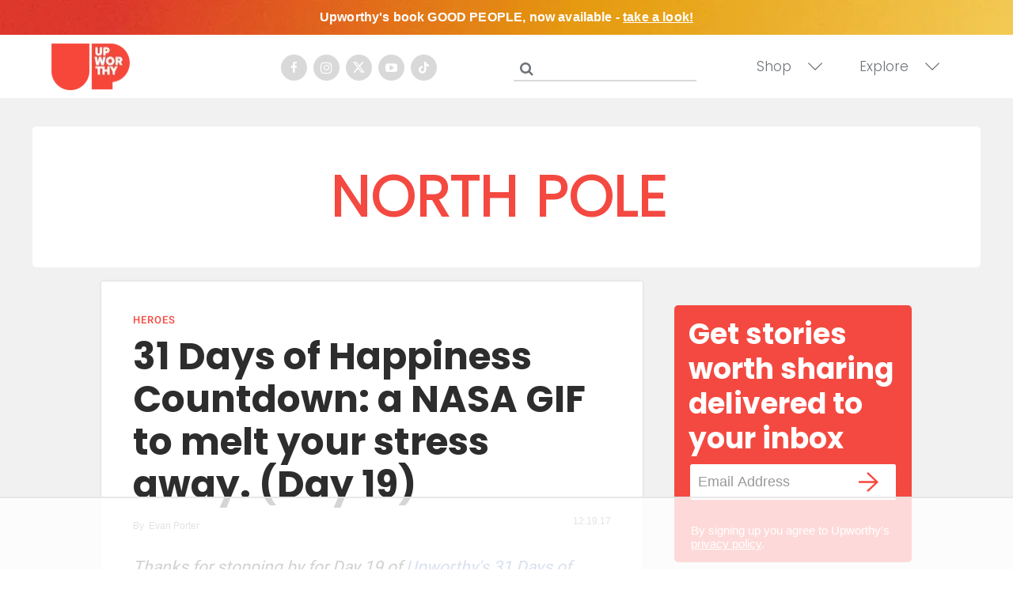

--- FILE ---
content_type: text/html; charset=utf-8
request_url: https://www.upworthy.com/tag/north-pole
body_size: 55750
content:
<!DOCTYPE html><!-- Powered by RebelMouse. https://www.rebelmouse.com --><html lang="en"><head prefix="og: https://ogp.me/ns# article: https://ogp.me/ns/article#"><script type="application/ld+json">{"@context":"https://schema.org","@type":"CollectionPage","name":"North pole","url":"https://www.upworthy.com/tag/north-pole"}</script><meta charset="utf-8"/><script defer="defer" src="https://www.googleoptimize.com/optimize.js?id=GTM-NTKQVK9"></script><link rel="preload" as="font" href="https://fonts.gstatic.com/s/poppins/v19/pxiByp8kv8JHgFVrLCz7Z1xlFQ.woff2" type="font/woff2" crossorigin=""/><link rel="preload" as="font" href="https://fonts.gstatic.com/s/poppins/v20/pxiByp8kv8JHgFVrLDz8Z1xlFQ.woff2" type="font/woff2" crossorigin=""/><link rel="preload" as="font" href="https://fonts.gstatic.com/s/poppins/v21/pxiByp8kv8JHgFVrLGT9Z1xlFQ.woff2" type="font/woff2" crossorigin=""/><link rel="canonical" href="https://www.upworthy.com/tag/north-pole"/><meta property="fb:app_id" content="122204924841048"/><meta name="twitter:site" content="@"/><meta name="twitter:site:id" content=""/><meta property="og:type" content="website"/><meta property="og:site_name" content="Upworthy"/><meta property="og:image" content="https://assets.rebelmouse.io/eyJhbGciOiJIUzI1NiIsInR5cCI6IkpXVCJ9.eyJpbWFnZSI6Imh0dHBzOi8vYXNzZXRzLnJibC5tcy8xOTU3NjMwMC9vcmlnaW4ucG5nIiwiZXhwaXJlc19hdCI6MTgxMDQzNDg5MH0.4dFJ2m7nYqqHdKEWRbd5MojVjv55wcUy0PfMAkOR514/img.png?width=210"/><meta property="og:image:width" content="1200"/><meta property="og:image:height" content="600"/><meta property="og:title" content="north pole | Articles and News - Upworthy"/><meta property="og:description" content="Learn more about north pole on Upworthy"/><meta name="referrer" content="always"/><meta name="twitter:card" content="summary"/><link rel="preconnect" href="https://assets.rebelmouse.io/" crossorigin="anonymous"/><link rel="preconnect" href="https://user-stats.rbl.ms/" crossorigin="anonymous"/><link rel="preconnect" href="https://pages-stats.rbl.ms/" crossorigin="anonymous"/><!--link rel="preload" href="https://static.rbl.ms/static/fonts/fontawesome/fontawesome-mini.woff" as="font" type="font/woff2" crossorigin--><script type="text/javascript" class="rm-i-script">navigator.userAgent.includes("Chrome")&&function(e,t,n,r,i,o,a,u,c,s,p,l,f,v,d){var m,h,g,y,E=["click","contextmenu","dblclick","gotpointercapture","keydown","keypress","keyup","lostpointercapture","mousedown","mouseup","pointercancel","pointerdown","pointerenter","pointerleave","pointerover","pointerup","touchcancel","touchend","touchstart"],w=["scroll","wheel","mousemove","pointermove","touchmove"],P=new c,I=new c,L=new c,T="_rmStopped",S="rmInpZillaSafe",k="_rmImmediatelyStopped",_=e.setTimeout,b=e.clearTimeout,A=a.prototype,B=s&&"scheduling"in s&&"isInputPending"in s.scheduling;function C(e){return e&&e.canceled?Promise.resolve():(t=(e||{}).space||0,new Promise((function(e){t>0?_(e,0):d(e)}))).then((function(){if(B&&s.scheduling.isInputPending({includeContinuous:!0}))return C(e)}));var t}function Z(e){return e&&(e instanceof n||"function"==typeof e)}function x(e){return e&&"handleEvent"in e}function H(e){return"dataset"in e&&e.dataset.inpZillaSkip}function M(e,t,n,r,i,o){if(!(n[k]||r===u&&n[T]&&t!==n.target)){var a,c={get:(a={target:i,currentTarget:o},function(e,t,n){if(t in a)return a[t];var r=p.get(e,t);return Z(r)?function(){return p.apply(r,e,arguments)}:r}),set:p.set},s=new Proxy(n,c);try{x(e)?e.handleEvent.call(e,s):e.call(t,s)}catch(e){v(e)}}}function O(e){return function(t){var n=this,r=t.eventPhase,i=t.currentTarget,o=t.target;if(H(n))M(e,n,t,r,o,i);else{var a={canceled:!1,space:50};L.has(e)&&(L.get(e).canceled=!0),L.set(e,a),C(a).then((function(){a.canceled||(L.delete(e),M(e,n,t,r,o,i))}))}}}function j(e){return f.length>0&&e instanceof r&&e.dataset}function q(e){var t=!!f.some((function(t){return e.closest(t)}));e.dataset[S]=t?1:0}function F(e){return!!j(e)&&(S in e.dataset||q(e),1==e.dataset[S])}function G(e,t){var n=function(e,t){return!function(e,t){return!function(e){return e&&e.passive}(t)&&function(e){var t=e;return x(e)&&(t=e.handleEvent),!!(t&&t.length>0)}(e)}(e,t)}(e,t);return function(t){var r=this,i=t.eventPhase,o=t.currentTarget,u=t.target,c=t.timeStamp,s=new a("rm").timeStamp-c;function p(){M(e,r,t,i,u,o)}var l=!t.cancelable,f=!H(r),v=s>=20||n||l||function(e){return F(e.target)||F(e.currentTarget)}(t);f&&v?C().then(p):p()}}function N(e,t,n,r){if(!e.has(t)){var i=n(t,r);e.set(t,i)}return e.get(t)}function R(e){E.forEach((function(t){var n="on"+t;Object.defineProperty(e,n,{set:function(e){var n=this,r="__rmInpOn"+t;n[r]&&n.removeEventListener(t,n[r],{passive:!0}),n[r]=e,n.addEventListener(t,e,{passive:!0})}})}))}function U(e,t){return function(){this[e]=!0,t.apply(this,arguments)}}function z(){return!0}e.addEventListener("pointerup",z,{passive:!0}),e.addEventListener("pointerdown",z,{passive:!0}),(m=i.prototype).addEventListener=(h=m.addEventListener,function(t,n,r){var i=this||e;j(i)&&q(i);var o=n;n&&(o=w.includes(t)?N(I,n,O,r):N(P,n,G,r));var a=l.from(arguments);return a[1]=o,h.apply(i,a)}),m.removeEventListener=function(t){return function(n,r){var i,o=this||e,a=r;r&&(w.includes(n)&&I.has(r)?i=I:P.has(r)&&(i=P),i&&(a=i.get(r),i.delete(r)));var u=l.from(arguments);return u[1]=a,t.apply(o,u)}}(m.removeEventListener),R(e),R(t),R(o.prototype),g=A.stopPropagation,y=A.stopImmediatePropagation,A.stopPropagation=U(T,g),A.stopImmediatePropagation=U(k,y),function(){var t=new c;function n(e){return t.has(e)&&t.set(e,!0),b(e)}e.setTimeout=function(n,r){var i=this,o=l.from(arguments).splice(2);if(!Z(n))return _.apply(e,arguments);function a(){t.get(u)||n.apply(i,o),t.delete(u)}var u=_((function(){C().then(a).catch(v)}),r);return t.set(u,!1),u},e.setInterval=function(e,n){var r=this,i=l.from(arguments).splice(2);function o(){t.get(c)||e.apply(r,i)}function a(){return _(u,n)}function u(){t.get(c)?t.delete(c):C().then(o).catch(v).finally(a)}var c=a();return t.set(c,!1),c},e.clearInterval=n,e.clearTimeout=n}()}(window,document,Function,Element,EventTarget,HTMLElement,Event,Event.BUBBLING_PHASE,Map,navigator,Reflect,Array,window._rmInpZillaSafeSelectorList||[],console.error,requestIdleCallback);</script><script class="rm-i-script">window.REBELMOUSE_BOOTSTRAP_DATA = {"isUserLoggedIn": false, "site": {"id": 19596302, "isCommunitySite": false}, "runner": {"id": 19596302}, "post": {}, "path": "/tag/north-pole", "pathParams": {}, "resourceId": "tp_north-pole", "fbId": "122204924841048", "fbAppVersion": "v2.5", "clientGaId": "UA-30098361-1", "messageBusUri": "wss://messages.rebelmouse.io", "section": {"id": null}, "tag": {"slug": "north-pole", "isSection": false}, "fullBootstrapUrl": "/res/bootstrap/data.js?site_id=19596302\u0026resource_id=tp_north-pole\u0026path_params=%7B%7D\u0026override_device=desktop", "whitelabel_menu": {}, "useRiver": false, "engine": {"recaptchaSiteKey": null, "lazyLoadShortcodeImages": true, "backButtonGoToPage": true, "changeParticleUrlScroll": false, "countKeepReadingAsPageview": false, "defaultVideoPlayer": "", "theoPlayerLibraryLocation": "", "trackPageViewOnParticleUrlScroll": false, "webVitalsSampleRate": 100, "overrideDevicePixelRatio": null, "image_quality_level": 50, "sendEventsToCurrentDomain": false, "enableLoggedOutUserTracking": false, "useSmartLinks2": true}};
    </script><script class="rm-i-script">window.REBELMOUSE_BASE_ASSETS_URL = "https://www.upworthy.com/static/dist/social-ux/";
        window.REBELMOUSE_BASE_SSL_DOMAIN = "https://www.upworthy.com";
        window.REBELMOUSE_TASKS_QUEUE = [];
        window.REBELMOUSE_LOW_TASKS_QUEUE = [];
        window.REBELMOUSE_LOWEST_TASKS_QUEUE = [];
        window.REBELMOUSE_ACTIVE_TASKS_QUEUE = [];
        window.REBELMOUSE_STDLIB = {};
        window.RM_OVERRIDES = {};
        window.RM_AD_LOADER = [];
    </script><script src="https://www.upworthy.com/static/dist/social-ux/main.6bc7945fceb0d1ce31d3.bundle.mjs" class="rm-i-script" type="module" async="async" data-js-app="true" data-src-host="https://www.upworthy.com" data-src-file="main.mjs"></script><script src="https://www.upworthy.com/static/dist/social-ux/main.da8512cbfe75950eb816.bundle.js" class="rm-i-script" nomodule="nomodule" defer="defer" data-js-app="true" data-src-host="https://www.upworthy.com" data-src-file="main.js"></script><script src="https://www.upworthy.com/static/dist/social-ux/runtime.5f2854bedb02943ff2a5.bundle.mjs" class="rm-i-script" type="module" async="async" data-js-app="true" data-src-host="https://www.upworthy.com" data-src-file="runtime.mjs"></script><script src="https://www.upworthy.com/static/dist/social-ux/runtime.5fe7c9a46d72403f8fd3.bundle.js" class="rm-i-script" nomodule="nomodule" defer="defer" data-js-app="true" data-src-host="https://www.upworthy.com" data-src-file="runtime.js"></script><!-- we collected enough need to fix it first before turn in back on--><!--script src="//cdn.ravenjs.com/3.16.0/raven.min.js" crossorigin="anonymous"></script--><!--script type="text/javascript">
        Raven.config('https://6b64f5cc8af542cbb920e0238864390a@sentry.io/147999').install();
    </script--><link rel="manifest" href="/manifest.json"/><meta name="theme-color" content="#647187"/><script class="rm-i-script">
        if ('serviceWorker' in navigator) {
          window.addEventListener('load', function() {
            navigator.serviceWorker.register('/sw.js').then(function(registration) {
              console.log('ServiceWorker registration successful with scope: ', registration.scope);
            }, function(err) {
              console.log('ServiceWorker registration failed: ', err);
            });
          });
        } else {
          console.log('ServiceWorker not enabled');
        }
    </script><script class="rm-i-script">
        // fallback error prone google tag setup
        var googletag = googletag || {};
        googletag.cmd = googletag.cmd || [];
    </script><meta http-equiv="X-UA-Compatible" content="IE=edge"/><link rel="alternate" type="application/rss+xml" title="Upworthy" href="/feeds/feed.rss"/><meta name="viewport" content="width=device-width,initial-scale=1,minimum-scale=1.0"/><!-- TODO: move the default value from here --><title>North Pole | Articles and News - Upworthy</title><style class="rm-i-styles">
        article,aside,details,figcaption,figure,footer,header,hgroup,nav,section{display:block;}audio,canvas,video{display:inline-block;}audio:not([controls]){display:none;}[hidden]{display:none;}html{font-size:100%;-webkit-text-size-adjust:100%;-ms-text-size-adjust:100%;}body{margin:0;font-size:1em;line-height:1.4;}body,button,input,select,textarea{font-family:Tahoma,sans-serif;color:#5A5858;}::-moz-selection{background:#145A7C;color:#fff;text-shadow:none;}::selection{background:#145A7C;color:#fff;text-shadow:none;}:focus{outline:5px auto #2684b1;}a:hover,a:active{outline:0;}abbr[title]{border-bottom:1px dotted;}b,strong{font-weight:bold;}blockquote{margin:1em 40px;}dfn{font-style:italic;}hr{display:block;height:1px;border:0;border-top:1px solid #ccc;margin:1em 0;padding:0;}ins{background:#ff9;color:#000;text-decoration:none;}mark{background:#ff0;color:#000;font-style:italic;font-weight:bold;}pre,code,kbd,samp{font-family:monospace,serif;_font-family:'courier new',monospace;font-size:1em;}pre{white-space:pre;white-space:pre-wrap;word-wrap:break-word;}q{quotes:none;}q:before,q:after{content:"";content:none;}small{font-size:85%;}sub,sup{font-size:75%;line-height:0;position:relative;vertical-align:baseline;}sup{top:-0.5em;}sub{bottom:-0.25em;}ul,ol{margin:1em 0;padding:0 0 0 40px;}dd{margin:0 0 0 40px;}nav ul,nav ol{list-style:none;list-style-image:none;margin:0;padding:0;}img{border:0;-ms-interpolation-mode:bicubic;vertical-align:middle;}svg:not(:root){overflow:hidden;}figure{margin:0;}form{margin:0;}fieldset{border:0;margin:0;padding:0;}label{cursor:pointer;}legend{border:0;padding:0;}button,input{line-height:normal;}button,input[type="button"],input[type="reset"],input[type="submit"]{cursor:pointer;-webkit-appearance:button;}input[type="checkbox"],input[type="radio"]{box-sizing:border-box;padding:0;}input[type="search"]{-webkit-appearance:textfield;box-sizing:content-box;}input[type="search"]::-webkit-search-decoration{-webkit-appearance:none;}button::-moz-focus-inner,input::-moz-focus-inner{border:0;padding:0;}textarea{overflow:auto;vertical-align:top;resize:vertical;}input:invalid,textarea:invalid{background-color:#fccfcc;}table{border-collapse:collapse;border-spacing:0;}td{vertical-align:top;}.ir{display:block;border:0;text-indent:-999em;overflow:hidden;background-color:transparent;background-repeat:no-repeat;text-align:left;direction:ltr;}.ir br{display:none;}.hidden{display:none !important;visibility:hidden;}.visuallyhidden{border:0;clip:rect(0 0 0 0);height:1px;margin:-1px;overflow:hidden;padding:0;position:absolute;width:1px;}.visuallyhidden.focusable:active,.visuallyhidden.focusable:focus{clip:auto;height:auto;margin:0;overflow:visible;position:static;width:auto;}.invisible{visibility:hidden;}.clearfix:before,.clearfix:after{content:"";display:table;}.clearfix:after{clear:both;}.clearfix{zoom:1;}.zindex20{z-index:20;}.zindex30{z-index:30;}.zindex40{z-index:40;}.zindex50{z-index:50;}html{font-size:11px;font-family:Helvetica;line-height:1.4;color:#1f1f1f;font-weight:normal;}body,button,input,select,textarea{font-family:Helvetica;color:#1f1f1f;}.col,body{font-size:1.6rem;line-height:1.4;}a{color:rgba(66, 103, 178, 1);text-decoration:none;}a:hover{color:rgba(31, 31, 31, 1);text-decoration:none;}.with-primary-color{color:rgba(66, 103, 178, 1);}.with-primary-color:hover{color:rgba(31, 31, 31, 1);}.js-tab,.js-keep-reading,.js-toggle{cursor:pointer;}.noselect{-webkit-touch-callout:none;-webkit-user-select:none;-khtml-user-select:none;-moz-user-select:none;-ms-user-select:none;user-select:none;}.tabs__tab{display:inline-block;padding:10px;}.tabs__tab-content{display:none;}.tabs__tab-content.active{display:block;}button:focus,input[type="text"],input[type="email"]{outline:0;}audio,canvas,iframe,img,svg,video{vertical-align:middle;max-width:100%;}textarea{resize:vertical;}.main{background-color:#f5f5f6;position:relative;overflow:hidden;}.valign-wrapper{display:-webkit-flex;display:-ms-flexbox;display:flex;-webkit-align-items:center;-ms-flex-align:center;align-items:center;}.valign-wrapper .valign{display:block;}#notification{position:fixed;}.article-module__controls-placeholder{position:absolute;}.display-block{display:block;}.cover-all{position:absolute;width:100%;height:100%;}.full-width{width:100%;}.fa{font-family:FontAwesome,"fontawesome-mini" !important;}.fa.fa-instagram{font-size:1.15em;}.fa-googleplus:before{content:"\f0d5";}.post-partial,.overflow-visible{overflow:visible !important;}.attribute-data{margin:0 10px 10px 0;padding:5px 10px;background-color:rgba(66, 103, 178, 1);color:white;border-radius:3px;margin-bottom:10px;display:inline-block;}.attribute-data[value=""]{display:none;}.badge{display:inline-block;overflow:hidden;}.badge-image{border-radius:100%;}.js-expandable.expanded .js-expand,.js-expandable:not(.expanded) .js-contract{display:none;}.js-scroll-trigger{display:block;width:100%;}.sticky-target:not(.legacy){position:fixed;opacity:0;top:0;will-change:transform;transform:translate3d(0px,0px,0px);}.sticky-target.legacy{position:relative;}.sticky-target.legacy.sticky-active{position:fixed;}.color-inherit:hover,.color-inherit{color:inherit;}.js-appear-on-expand{transition:all 350ms;height:0;overflow:hidden;opacity:0;}.content-container{display:none;}.expanded .content-container{display:block;}.expanded .js-appear-on-expand{opacity:1;height:auto;}.logged-out-user .js-appear-on-expand{height:0;opacity:0;}.h1,.h2{margin:0;padding:0;font-size:1em;font-weight:normal;}.lazyload-placeholder{display:none;position:absolute;text-align:center;background:rgba(0,0,0,0.1);top:0;bottom:0;left:0;right:0;}div[runner-lazy-loading] .lazyload-placeholder,iframe[runner-lazy-loading] + .lazyload-placeholder{display:block;}.abs-pos-center{position:absolute;top:0;bottom:0;left:0;right:0;margin:auto;}.relative{position:relative;}.runner-spinner{position:absolute;top:0;bottom:0;left:0;right:0;margin:auto;width:50px;}.runner-spinner:before{content:"";display:block;padding-top:100%;}.rm-non-critical-loaded .runner-spinner-circular{animation:rotate 2s linear infinite;height:100%;transform-origin:center center;width:100%;position:absolute;top:0;bottom:0;left:0;right:0;margin:auto;}.position-relative{position:relative;}.collection-button{display:inline-block;}.rm-non-critical-loaded .runner-spinner-path{stroke-dasharray:1,200;stroke-dashoffset:0;animation:dash 1.5s ease-in-out infinite,color 6s ease-in-out infinite;stroke-linecap:round;}.pagination-container .pagination-wrapper{display:flex;align-items:center;}.pagination-container .pagination-wrapper a{color:rgba(59,141,242,1);margin:0 5px;}@keyframes rotate{100%{transform:rotate(360deg);}}@keyframes dash{0%{stroke-dasharray:1,200;stroke-dashoffset:0;}50%{stroke-dasharray:89,200;stroke-dashoffset:-35px;}100%{stroke-dasharray:89,200;stroke-dashoffset:-124px;}}@keyframes color{100%,0%{stroke:rgba(255,255,255,1);}40%{stroke:rgba(255,255,255,0.6);}66%{stroke:rgba(255,255,255,0.9);}80%,90%{stroke:rgba(255,255,255,0.7);}}.js-section-loader-feature-container > .slick-list > .slick-track > .slick-slide:not(.slick-active){height:0;visibility:hidden;}.rebellt-item-media-container .instagram-media{margin-left:auto !important;margin-right:auto !important;}.js-hidden-panel{position:fixed;top:0;left:0;right:0;transition:all 300ms;z-index:10;}.js-hidden-panel.active{transform:translate3d(0,-100%,0);}.content{margin-left:auto;margin-right:auto;max-width:1100px;width:90%;}.ad-tag{text-align:center;}.ad-tag__inner{display:inline-block;}.content .ad-tag{margin-left:-5%;margin-right:-5%;}@media (min-width:768px){.content .ad-tag{margin-left:auto;margin-right:auto;}}.user-prefs{display:none;}.no-mb:not(:last-child){margin-bottom:0;}.no-mt:not(:first-child){margin-top:0;}.sm-mt-0:not(:empty):before,.sm-mt-1:not(:empty):before,.sm-mt-2:not(:empty):before,.sm-mb-0:not(:empty):after,.sm-mb-1:not(:empty):after,.sm-mb-2:not(:empty):after,.md-mt-0:not(:empty):before,.md-mt-1:not(:empty):before,.md-mt-2:not(:empty):before,.md-mb-0:not(:empty):after,.md-mb-1:not(:empty):after,.md-mb-2:not(:empty):after,.lg-mt-0:not(:empty):before,.lg-mt-1:not(:empty):before,.lg-mt-2:not(:empty):before,.lg-mb-0:not(:empty):after,.lg-mb-1:not(:empty):after,.lg-mb-2:not(:empty):after{content:'';display:block;overflow:hidden;}.sm-mt-0:not(:empty):before{margin-bottom:0;}.sm-mt-0 > *{margin-top:0;}.sm-mt-1:not(:empty):before{margin-bottom:-10px;}.sm-mt-1 > *{margin-top:10px;}.sm-mt-2:not(:empty):before{margin-bottom:-20px;}.sm-mt-2 > *{margin-top:20px;}.sm-mb-0:not(:empty):after{margin-top:0;}.sm-mb-0 > *{margin-bottom:0;}.sm-mb-1:not(:empty):after{margin-top:-10px;}.sm-mb-1 > *{margin-bottom:10px;}.sm-mb-2:not(:empty):after{margin-top:-20px;}.sm-mb-2 > *{margin-bottom:20px;}@media (min-width:768px){.md-mt-0:not(:empty):before{margin-bottom:0;}.md-mt-0 > *{margin-top:0;}.md-mt-1:not(:empty):before{margin-bottom:-10px;}.md-mt-1 > *{margin-top:10px;}.md-mt-2:not(:empty):before{margin-bottom:-20px;}.md-mt-2 > *{margin-top:20px;}.md-mb-0:not(:empty):after{margin-top:0;}.md-mb-0 > *{margin-bottom:0;}.md-mb-1:not(:empty):after{margin-top:-10px;}.md-mb-1 > *{margin-bottom:10px;}.md-mb-2:not(:empty):after{margin-top:-20px;}.md-mb-2 > *{margin-bottom:20px;}}@media (min-width:1024px){.lg-mt-0:not(:empty):before{margin-bottom:0;}.lg-mt-0 > *{margin-top:0;}.lg-mt-1:not(:empty):before{margin-bottom:-10px;}.lg-mt-1 > *{margin-top:10px;}.lg-mt-2:not(:empty):before{margin-bottom:-20px;}.lg-mt-2 > *{margin-top:20px;}.lg-mb-0:not(:empty):after{margin-top:0;}.lg-mb-0 > *{margin-bottom:0;}.lg-mb-1:not(:empty):after{margin-top:-10px;}.lg-mb-1 > *{margin-bottom:10px;}.lg-mb-2:not(:empty):after{margin-top:-20px;}.lg-mb-2 > *{margin-bottom:20px;}}.sm-cp-0{padding:0;}.sm-cp-1{padding:10px;}.sm-cp-2{padding:20px;}@media (min-width:768px){.md-cp-0{padding:0;}.md-cp-1{padding:10px;}.md-cp-2{padding:20px;}}@media (min-width:1024px){.lg-cp-0{padding:0;}.lg-cp-1{padding:10px;}.lg-cp-2{padding:20px;}}.mb-2 > *{margin-bottom:20px;}.mb-2 > :last-child{margin-bottom:0;}.v-sep > *{margin-bottom:20px;}@media (min-width:768px){.v-sep > *{margin-bottom:40px;}}.v-sep > *:last-child{margin-bottom:0;}@media only screen and (max-width:767px){.hide-mobile{display:none !important;}}@media only screen and (max-width:1023px){.hide-tablet-and-mobile{display:none !important;}}@media only screen and (min-width:768px){.hide-tablet-and-desktop{display:none !important;}}@media only screen and (min-width:768px) and (max-width:1023px){.hide-tablet{display:none !important;}}@media only screen and (min-width:1024px){.hide-desktop{display:none !important;}}.row.px10{margin-left:-10px;margin-right:-10px;}.row.px10 > .col{padding-left:10px;padding-right:10px;}.row.px20{margin-left:-20px;margin-right:-20px;}.row.px20 > .col{padding-left:20px;padding-right:20px;}.row{margin-left:auto;margin-right:auto;overflow:hidden;}.row:after{content:'';display:table;clear:both;}.row:not(:empty){margin-bottom:-20px;}.col{margin-bottom:20px;}@media (min-width:768px){.col{margin-bottom:40px;}.row:not(:empty){margin-bottom:-40px;}}.row .col{float:left;box-sizing:border-box;}.row .col.pull-right{float:right;}.row .col.s1{width:8.3333333333%;}.row .col.s2{width:16.6666666667%;}.row .col.s3{width:25%;}.row .col.s4{width:33.3333333333%;}.row .col.s5{width:41.6666666667%;}.row .col.s6{width:50%;}.row .col.s7{width:58.3333333333%;}.row .col.s8{width:66.6666666667%;}.row .col.s9{width:75%;}.row .col.s10{width:83.3333333333%;}.row .col.s11{width:91.6666666667%;}.row .col.s12{width:100%;}@media only screen and (min-width:768px){.row .col.m1{width:8.3333333333%;}.row .col.m2{width:16.6666666667%;}.row .col.m3{width:25%;}.row .col.m4{width:33.3333333333%;}.row .col.m5{width:41.6666666667%;}.row .col.m6{width:50%;}.row .col.m7{width:58.3333333333%;}.row .col.m8{width:66.6666666667%;}.row .col.m9{width:75%;}.row .col.m10{width:83.3333333333%;}.row .col.m11{width:91.6666666667%;}.row .col.m12{width:100%;}}@media only screen and (min-width:1024px){.row .col.l1{width:8.3333333333%;}.row .col.l2{width:16.6666666667%;}.row .col.l3{width:25%;}.row .col.l4{width:33.3333333333%;}.row .col.l5{width:41.6666666667%;}.row .col.l6{width:50%;}.row .col.l7{width:58.3333333333%;}.row .col.l8{width:66.6666666667%;}.row .col.l9{width:75%;}.row .col.l10{width:83.3333333333%;}.row .col.l11{width:91.6666666667%;}.row .col.l12{width:100%;}}.widget{position:relative;box-sizing:border-box;}.widget:hover .widget__headline a{color:rgba(31, 31, 31, 1);}.widget__headline{font-family:Helvetica;color:#1f1f1f;cursor:pointer;}.widget__headline-text{font-family:inherit;color:inherit;word-break:break-word;}.widget__section-text{display:block;}.image,.widget__image{background-position:center;background-repeat:no-repeat;background-size:cover;display:block;z-index:0;}.widget__play{position:absolute;width:100%;height:100%;text-align:center;}.rm-widget-image-holder{position:relative;}.rm-video-holder{position:absolute;width:100%;height:100%;top:0;left:0;}.rm-zindex-hidden{display:none;z-index:-1;}.rm-widget-image-holder .widget__play{top:0;left:0;}.image.no-image{background-color:#e4e4e4;}.widget__video{position:relative;}.widget__video .rm-scrop-spacer{padding-bottom:56.25%;}.widget__video.rm-video-tiktok{max-width:605px;}.widget__video video,.widget__video iframe{position:absolute;top:0;left:0;height:100%;}.widget__product-vendor{font-size:1.5em;line-height:1.5;margin:25px 0;}.widget__product-buy-link{margin:15px 0;}.widget__product-buy-link-btn{background-color:#000;color:#fff;display:inline-block;font-size:1.6rem;line-height:1em;padding:1.25rem;font-weight:700;}.widget__product-buy-btn:hover{color:#fff;}.widget__product-price{font-size:1.5em;line-height:1.5;margin:25px 0;}.widget__product-compare-at-price{text-decoration:line-through;}.rebellt-item.is--mobile,.rebellt-item.is--tablet{margin-bottom:0.85em;}.rebellt-item.show_columns_on_mobile.col2,.rebellt-item.show_columns_on_mobile.col3{display:inline-block;vertical-align:top;}.rebellt-item.show_columns_on_mobile.col2{width:48%;}.rebellt-item.show_columns_on_mobile.col3{width:32%;}@media only screen and (min-width:768px){.rebellt-item.col2:not(.show_columns_on_mobile),.rebellt-item.col3:not(.show_columns_on_mobile){display:inline-block;vertical-align:top;}.rebellt-item.col2:not(.show_columns_on_mobile){width:48%;}.rebellt-item.col3:not(.show_columns_on_mobile){width:32%;}}.rebellt-item.parallax{background-size:cover;background-attachment:fixed;position:relative;left:calc(-50vw + 50%);width:100vw;min-height:100vh;padding:0 20%;box-sizing:border-box;max-width:inherit;text-align:center;z-index:3;}.rebellt-item.parallax.is--mobile{background-position:center;margin-bottom:0;padding:0 15%;}.rebellt-item.parallax.has-description:before,.rebellt-item.parallax.has-description:after{content:"";display:block;padding-bottom:100%;}.rebellt-item.parallax.has-description.is--mobile:before,.rebellt-item.parallax.has-description.is--mobile:after{padding-bottom:90vh;}.rebellt-item.parallax h3,.rebellt-item.parallax p{color:white;text-shadow:1px 0 #000;}.rebellt-item.parallax.is--mobile p{font-size:18px;font-weight:400;}.rebellt-ecommerce h3{font-size:1.8em;margin-bottom:15px;}.rebellt-ecommerce--vendor{font-size:1.5em;line-height:1.5;margin:25px 0;}.rebellt-ecommerce--price{font-size:1.5em;line-height:1.5;margin:25px 0;}.rebellt-ecommerce--compare-at-price{text-decoration:line-through;}.rebellt-ecommerce--buy{margin:15px 0;}.rebellt-ecommerce--btn{background-color:#000;color:#fff;display:inline-block;font-size:1.6rem;line-height:1em;padding:1.25rem;font-weight:700;}.rebellt-ecommerce--btn:hover{color:#fff;}.rebelbar.skin-simple{height:50px;line-height:50px;color:#1f1f1f;font-size:1.2rem;border-left:none;border-right:none;background-color:#fff;}.rebelbar.skin-simple .rebelbar__inner{position:relative;height:100%;margin:0 auto;padding:0 20px;max-width:1300px;}.rebelbar.skin-simple .logo{float:left;}.rebelbar.skin-simple .logo__image{max-height:50px;max-width:190px;}.rebelbar--fake.skin-simple{position:relative;border-color:#fff;}.rebelbar--fixed.skin-simple{position:absolute;width:100%;z-index:3;}.with-fixed-header .rebelbar--fixed.skin-simple{position:fixed;top:0;}.rebelbar.skin-simple .rebelbar__menu-toggle{position:relative;cursor:pointer;float:left;text-align:center;font-size:0;width:50px;margin-left:-15px;height:100%;color:#1f1f1f;}.rebelbar.skin-simple i{vertical-align:middle;display:inline-block;font-size:20px;}.rebelbar.skin-simple .rebelbar__menu-toggle:hover{color:rgba(31, 31, 31, 1);}.rebelbar.skin-simple .rebelbar__section-links{display:none;padding:0 100px 0 40px;overflow:hidden;height:100%;}.rebelbar.skin-simple .rebelbar__section-list{margin:0 -15px;height:100%;}.rebelbar.skin-simple .rebelbar__section-links li{display:inline-block;padding:0 15px;text-align:left;}.rebelbar.skin-simple .rebelbar__section-link{color:#1f1f1f;display:block;font-size:1.8rem;font-weight:400;text-decoration:none;}.rebelbar.skin-simple .rebelbar__section-link:hover{color:rgba(31, 31, 31, 1);}.rebelbar.skin-simple .rebelbar__sharebar.sharebar{display:none;}.rebelbar.skin-simple .rebelbar__section-list.js--active .rebelbar__more-sections-button{visibility:visible;}.rebelbar.skin-simple .rebelbar__more-sections-button{cursor:pointer;visibility:hidden;}.rebelbar.skin-simple #rebelbar__more-sections{visibility:hidden;position:fixed;line-height:70px;left:0;width:100%;background-color:#1f1f1f;}.rebelbar.skin-simple #rebelbar__more-sections a{color:white;}.rebelbar.skin-simple #rebelbar__more-sections.opened{visibility:visible;}@media only screen and (min-width:768px){.rebelbar.skin-simple .rebelbar__menu-toggle{margin-right:15px;}.rebelbar.skin-simple{height:100px;line-height:100px;font-weight:700;}.rebelbar.skin-simple .logo__image{max-width:350px;max-height:100px;}.rebelbar.skin-simple .rebelbar__inner{padding:0 40px;}.rebelbar.skin-simple .rebelbar__sharebar.sharebar{float:left;margin-top:20px;margin-bottom:20px;padding-left:40px;}}@media (min-width:960px){.rebelbar.skin-simple .rebelbar__section-links{display:block;}.with-floating-shares .rebelbar.skin-simple .search-form{display:none;}.with-floating-shares .rebelbar.skin-simple .rebelbar__sharebar.sharebar{display:block;}.with-floating-shares .rebelbar.skin-simple .rebelbar__section-links{display:none;}}.menu-global{display:none;width:100%;position:fixed;z-index:3;color:white;background-color:#1a1a1a;height:100%;font-size:1.8rem;overflow-y:auto;overflow-x:hidden;line-height:1.6em;}@media (min-width:768px){.menu-global{display:block;max-width:320px;top:0;-webkit-transform:translate(-320px,0);transform:translate(-320px,0);transform:translate3d(-320px,0,0);}.menu-global,.all-content-wrapper{transition:transform .2s cubic-bezier(.2,.3,.25,.9);}}.menu-overlay{position:fixed;top:-100%;left:0;height:0;width:100%;cursor:pointer;visibility:hidden;opacity:0;transition:opacity 200ms;}.menu-opened .menu-overlay{visibility:visible;height:100%;z-index:1;opacity:1;top:0;}@media only screen and (min-width:768px){.menu-opened .menu-overlay{z-index:10;background:rgba(255,255,255,.6);}}@media (min-width:960px){.logged-out-user .rebelbar.skin-simple .menu-overlay{display:none;}}@media (min-width:600px){.rm-resized-container-5{width:5%;}.rm-resized-container-10{width:10%;}.rm-resized-container-15{width:15%;}.rm-resized-container-20{width:20%;}.rm-resized-container-25{width:25%;}.rm-resized-container-30{width:30%;}.rm-resized-container-35{width:35%;}.rm-resized-container-40{width:40%;}.rm-resized-container-45{width:45%;}.rm-resized-container-50{width:50%;}.rm-resized-container-55{width:55%;}.rm-resized-container-60{width:60%;}.rm-resized-container-65{width:65%;}.rm-resized-container-70{width:70%;}.rm-resized-container-75{width:75%;}.rm-resized-container-80{width:80%;}.rm-resized-container-85{width:85%;}.rm-resized-container-90{width:90%;}.rm-resized-container-95{width:95%;}.rm-resized-container-100{width:100%;}}.rm-embed-container{position:relative;}.rm-embed-container.rm-embed-instagram{max-width:540px;}.rm-embed-container.rm-embed-tiktok{max-width:572px;min-height:721px;}.rm-embed-container.rm-embed-tiktok blockquote,.rm-embed-twitter blockquote{all:revert;}.rm-embed-container.rm-embed-tiktok blockquote{margin-left:0;margin-right:0;position:relative;}.rm-embed-container.rm-embed-tiktok blockquote,.rm-embed-container.rm-embed-tiktok blockquote > iframe,.rm-embed-container.rm-embed-tiktok blockquote > section{width:100%;min-height:721px;display:block;}.rm-embed-container.rm-embed-tiktok blockquote > section{position:absolute;top:0;left:0;right:0;bottom:0;display:flex;align-items:center;justify-content:center;flex-direction:column;text-align:center;}.rm-embed-container.rm-embed-tiktok blockquote > section:before{content:"";display:block;width:100%;height:300px;border-radius:8px;}.rm-embed-container > .rm-embed,.rm-embed-container > .rm-embed-holder{position:absolute;top:0;left:0;}.rm-embed-holder{display:block;height:100%;width:100%;display:flex;align-items:center;}.rm-embed-container > .rm-embed-spacer{display:block;}.rm-embed-twitter{max-width:550px;margin-top:10px;margin-bottom:10px;}.rm-embed-twitter blockquote{position:relative;height:100%;width:100%;flex-direction:column;display:flex;align-items:center;justify-content:center;flex-direction:column;text-align:center;}.rm-embed-twitter:not(.rm-off) .twitter-tweet{margin:0 !important;}.logo__image,.image-element__img,.rm-lazyloadable-image{max-width:100%;height:auto;}.logo__image,.image-element__img{width:auto;}@media (max-width:768px){.rm-embed-spacer.rm-embed-spacer-desktop{display:none;}}@media (min-width:768px){.rm-embed-spacer.rm-embed-spacer-mobile{display:none;}}.sharebar{margin:0 -4px;padding:0;font-size:0;line-height:0;}.sharebar a{color:#fff;}.sharebar a:hover{text-decoration:none;color:#fff;}.sharebar .share,.sharebar .share-plus{display:inline-block;margin:0 4px;font-size:14px;font-weight:400;padding:0 10px;width:20px;min-width:20px;height:40px;line-height:38px;text-align:center;vertical-align:middle;border-radius:2px;}.sharebar .share-plus i,.sharebar .share i{display:inline-block;vertical-align:middle;}.sharebar .hide-button{display:none;}.sharebar.enable-panel .hide-button{display:inline-block;}.sharebar.enable-panel .share-plus{display:none;}.sharebar.with-first-button-caption:not(.enable-panel) .share:first-child{width:68px;}.sharebar.with-first-button-caption:not(.enable-panel) .share:first-child:after{content:'Share';padding-left:5px;vertical-align:middle;}.sharebar--fixed{display:none;position:fixed;bottom:0;z-index:1;text-align:center;width:100%;left:0;margin:20px auto;}.with-floating-shares .sharebar--fixed{display:block;}.sharebar.fly_shared:not(.enable-panel) .share:nth-child(5){display:none;}.share-media-panel .share-media-panel-pinit{position:absolute;right:0;bottom:0;background-color:transparent;}.share-media-panel-pinit_share{background-image:url('/static/img/whitelabel/runner/spritesheets/pin-it-sprite.png');background-color:#BD081C;background-position:-1px -17px;border-radius:4px;float:right;height:34px;margin:7px;width:60px;background-size:194px auto;}.share-media-panel-pinit_share:hover{opacity:.9;}@media (min-width:768px){.sharebar .share-plus .fa,.sharebar .share .fa{font-size:22px;}.sharebar .share,.sharebar .share-plus{padding:0 15px;width:30px;min-width:30px;height:60px;line-height:60px;margin:0 4px;font-size:16px;}.sharebar.with-first-button-caption:not(.enable-panel) .share:first-child{width:180px;}.sharebar.with-first-button-caption:not(.enable-panel) .share:first-child:after{content:'Share this story';padding-left:10px;vertical-align:middle;text-transform:uppercase;}.share-media-panel-pinit_share{background-position:-60px -23px;height:45px;margin:10px;width:80px;}}.action-btn{display:block;font-size:1.6rem;color:rgba(66, 103, 178, 1);cursor:pointer;border:2px solid rgba(66, 103, 178, 1);border-color:rgba(66, 103, 178, 1);border-radius:2px;line-height:1em;padding:1.6rem;font-weight:700;text-align:center;}.action-btn:hover{color:rgba(31, 31, 31, 1);border:2px solid rgba(31, 31, 31, 1);border-color:rgba(31, 31, 31, 1);}.section-headline__text{font-size:3rem;font-weight:700;line-height:1;}.section-headline__text{color:#1f1f1f;}@media (min-width:768px){.section-headline__text{font-size:3.6rem;}.content__main .section-headline__text{margin-top:-.3rem;margin-bottom:2rem;}}.module-headline__text{font-size:3rem;font-weight:700;color:#909090;}@media (min-width:768px){.module-headline__text{font-size:3.6rem;}}.search-form{position:absolute;top:0;right:20px;z-index:1;}.search-form__text-input{display:none;height:42px;font-size:1.3rem;background-color:#f4f4f4;border:none;color:#8f8f8f;text-indent:10px;padding:0;width:220px;position:absolute;right:-10px;top:0;bottom:0;margin:auto;}.search-form .search-form__submit{display:none;position:relative;border:none;bottom:2px;background-color:transparent;}.search-form__text-input:focus,.search-form__submit:focus{border:0 none;-webkit-box-shadow:none;-moz-box-shadow:none;box-shadow:none;outline:0 none;}.show-search .search-form__close{position:absolute;display:block;top:0;bottom:0;margin:auto;height:1rem;right:-28px;}.search-form__open{vertical-align:middle;bottom:2px;display:inline-block;position:relative;color:#1f1f1f;font-size:1.9rem;}.show-search .search-form__text-input{display:block;}.show-search .search-form__submit{display:inline-block;vertical-align:middle;padding:0;color:#1f1f1f;font-size:1.9rem;}.search-form__close,.show-search .search-form__open{display:none;}.quick-search{display:block;border-bottom:1px solid #d2d2d2;padding:24px 0 28px;margin-bottom:20px;position:relative;}.quick-search__submit{background-color:transparent;border:0;padding:0;margin:0;position:absolute;zoom:.75;color:#000;}.quick-search__input{background-color:transparent;border:0;padding:0;font-size:1.5rem;font-weight:700;line-height:3em;padding-left:40px;width:100%;box-sizing:border-box;}@media (min-width:768px){.search-form{right:40px;}.quick-search{margin-bottom:40px;padding:0 0 20px;}.quick-search__submit{zoom:1;}.quick-search__input{line-height:2.2em;padding-left:60px;}}.search-widget{position:relative;}.search-widget__input,.search-widget__submit{border:none;padding:0;margin:0;color:#1f1f1f;background:transparent;font-size:inherit;line-height:inherit;}.social-links__link{display:inline-block;padding:12px;line-height:0;width:25px;height:25px;border-radius:50%;margin:0 6px;font-size:1.5em;text-align:center;position:relative;vertical-align:middle;color:white;}.social-links__link:hover{color:white;}.social-links__link > span{position:absolute;top:0;left:0;right:0;bottom:0;margin:auto;height:1em;}.article__body{font-family:Helvetica;}.body-description .horizontal-rule{border-top:2px solid #eee;}.article-content blockquote{border-left:5px solid rgba(66, 103, 178, 1);border-left-color:rgba(66, 103, 178, 1);color:#656565;padding:0 0 0 25px;margin:1em 0 1em 25px;}.article__splash-custom{position:relative;}.body hr{display:none;}.article-content .media-caption{color:#9a9a9a;font-size:1.4rem;line-height:2;}.giphy-image{margin-bottom:0;}.article-body a{word-wrap:break-word;}.article-content .giphy-image__credits-wrapper{margin:0;}.article-content .giphy-image__credits{color:#000;font-size:1rem;}.article-content .image-media,.article-content .giphy-image .media-photo-credit{display:block;}.tags{color:rgba(66, 103, 178, 1);margin:0 -5px;}.tags__item{margin:5px;display:inline-block;}.tags .tags__item{line-height:1;}.slideshow .carousel-control{overflow:hidden;}.shortcode-media .media-caption,.shortcode-media .media-photo-credit{display:block;}@media (min-width:768px){.tags{margin:0 -10px;}.tags__item{margin:10px;}.article-content__comments-wrapper{border-bottom:1px solid #d2d2d2;margin-bottom:20px;padding-bottom:40px;}}.subscription-widget{background:rgba(66, 103, 178, 1);padding:30px;}.subscription-widget .module-headline__text{text-align:center;font-size:2rem;font-weight:400;color:#fff;}.subscription-widget .social-links{margin-left:-10px;margin-right:-10px;text-align:center;font-size:0;}.subscription-widget .social-links__link{display:inline-block;vertical-align:middle;width:39px;height:39px;color:#fff;box-sizing:border-box;border-radius:50%;font-size:20px;margin:0 5px;line-height:35px;background:transparent;border:2px solid #fff;border-color:#fff;}.subscription-widget .social-links__link:hover{color:rgba(31, 31, 31, 1);border-color:rgba(31, 31, 31, 1);background:transparent;}.subscription-widget .social-links__link .fa-instagram{margin:5px 0 0 1px;}.subscription-widget__site-links{margin:30px -5px;text-align:center;font-size:.8em;}.subscription-widget__site-link{padding:0 5px;color:inherit;}.newsletter-element__form{text-align:center;position:relative;max-width:500px;margin-left:auto;margin-right:auto;}.newsletter-element__submit,.newsletter-element__input{border:0;padding:10px;font-size:1.6rem;font-weight:500;height:40px;line-height:20px;margin:0;}.newsletter-element__submit{background:#909090;color:#fff;position:absolute;top:0;right:0;}.newsletter-element__submit:hover{opacity:.9;}.newsletter-element__input{background:#f4f4f4;width:100%;color:#8f8f8f;padding-right:96px;box-sizing:border-box;}.gdpr-cookie-wrapper{position:relative;left:0;right:0;padding:.5em;box-sizing:border-box;}.gdpr-cookie-controls{text-align:right;}.runner-authors-list{margin-top:0;margin-bottom:0;padding-left:0;list-style-type:none;}.runner-authors-author-wrapper{display:flex;flex-direction:row;flex-wrap:nowrap;justify-content:flex-start;align-items:stretch;align-content:stretch;}.runner-authors-avatar-thumb{display:inline-block;border-radius:100%;width:55px;height:55px;background-repeat:no-repeat;background-position:center;background-size:cover;overflow:hidden;}.runner-authors-avatar-thumb img{width:100%;height:100%;display:block;object-fit:cover;border-radius:100%;}.runner-authors-avatar-fallback{display:flex;align-items:center;justify-content:center;width:100%;height:100%;font-size:12px;line-height:1.1;text-align:center;padding:4px;background:#e0e0e0;color:#555;font-weight:600;text-transform:uppercase;border-radius:100%;overflow:hidden;}.runner-authors-author-info{width:calc(100% - 55px);}.runner-author-name-container{padding:0 6px;}.rm-breadcrumb__list{margin:0;padding:0;}.rm-breadcrumb__item{list-style-type:none;display:inline;}.rm-breadcrumb__item:last-child .rm-breadcrumb__separator{display:none;}.rm-breadcrumb__item:last-child .rm-breadcrumb__link,.rm-breadcrumb__link.disabled{pointer-events:none;color:inherit;}.social-tab-i .share-fb:after,.social-tab-i .share-tw:after{content:none;}.share-buttons .social-tab-i a{margin-right:0;}.share-buttons .social-tab-i li{line-height:1px;float:left;}.share-buttons .social-tab-i ul{margin:0;padding:0;list-style:none;}.share-tab-img{max-width:100%;padding:0;margin:0;position:relative;overflow:hidden;display:inline-block;}.share-buttons .social-tab-i{position:absolute;bottom:0;right:0;margin:0;padding:0;z-index:1;list-style-type:none;}.close-share-mobile,.show-share-mobile{background-color:rgba(0,0,0,.75);}.share-buttons .social-tab-i.show-mobile-share-bar .close-share-mobile,.share-buttons .social-tab-i .show-share-mobile,.share-buttons .social-tab-i .share{width:30px;height:30px;line-height:27px;padding:0;text-align:center;display:inline-block;vertical-align:middle;}.share-buttons .social-tab-i.show-mobile-share-bar .show-share-mobile,.share-buttons .social-tab-i .close-share-mobile{display:none;}.share-buttons .social-tab-i .icons-share{vertical-align:middle;display:inline-block;font:normal normal normal 14px/1 FontAwesome;color:white;}.social-tab-i .icons-share.fb:before{content:'\f09a';}.social-tab-i .icons-share.tw:before{content:'\f099';}.social-tab-i .icons-share.pt:before{content:'\f231';}.social-tab-i .icons-share.tl:before{content:'\f173';}.social-tab-i .icons-share.em:before{content:'\f0e0';}.social-tab-i .icons-share.sprite-shares-close:before{content:'\f00d';}.social-tab-i .icons-share.sprite-shares-share:before{content:'\f1e0';}@media only screen and (max-width:768px){.share-tab-img .social-tab-i{display:block;}.share-buttons .social-tab-i .share{display:none;}.share-buttons .social-tab-i.show-mobile-share-bar .share{display:block;}.social-tab-i li{float:left;}}@media only screen and (min-width:769px){.social-tab-i .close-share-mobile,.social-tab-i .show-share-mobile{display:none !important;}.share-tab-img .social-tab-i{display:none;}.share-tab-img:hover .social-tab-i{display:block;}.share-buttons .social-tab-i .share{width:51px;height:51px;line-height:47px;}.share-buttons .social-tab-i{margin:5px 0 0 5px;top:0;left:0;bottom:auto;right:auto;display:none;}.share-buttons .social-tab-i .share{display:block;}}.accesibility-hidden{border:0;clip:rect(1px 1px 1px 1px);clip:rect(1px,1px,1px,1px);height:1px;margin:-1px;overflow:hidden;padding:0;position:absolute;width:1px;background:#000;color:#fff;}body:not(.rm-non-critical-loaded) .follow-button{display:none;}.posts-custom .posts-wrapper:after{content:"";display:block;margin-bottom:-20px;}.posts-custom .widget{margin-bottom:20px;width:100%;}.posts-custom .widget__headline,.posts-custom .social-date{display:block;}.posts-custom .social-date{color:#a4a2a0;font-size:1.4rem;}.posts-custom[data-attr-layout_headline] .widget{vertical-align:top;}.posts-custom[data-attr-layout_headline="top"] .widget{vertical-align:bottom;}.posts-custom .posts-wrapper{margin-left:0;margin-right:0;font-size:0;line-height:0;}.posts-custom .widget{display:inline-block;}.posts-custom article{margin:0;box-sizing:border-box;font-size:1.6rem;line-height:1.4;}.posts-custom[data-attr-layout_columns="2"] article,.posts-custom[data-attr-layout_columns="3"] article,.posts-custom[data-attr-layout_columns="4"] article{margin:0 10px;}.posts-custom[data-attr-layout_columns="2"] .posts-wrapper,.posts-custom[data-attr-layout_columns="3"] .posts-wrapper,.posts-custom[data-attr-layout_columns="4"] .posts-wrapper{margin-left:-10px;margin-right:-10px;}@media (min-width:768px){.posts-custom[data-attr-layout_columns="2"] .widget{width:50%;}.posts-custom[data-attr-layout_columns="3"] .widget{width:33.3333%;}.posts-custom[data-attr-layout_columns="4"] .widget{width:25%;}}.posts-custom .widget__headline{font-size:1em;font-weight:700;word-wrap:break-word;}.posts-custom .widget__section{display:block;}.posts-custom .widget__head{position:relative;}.posts-custom .widget__head .widget__body{position:absolute;padding:5%;bottom:0;left:0;box-sizing:border-box;width:100%;background:rgba(0,0,0,0.4);background:linear-gradient(transparent 5%,rgba(0,0,0,0.5));}.posts-custom .widget__head .social-author__name,.posts-custom .widget__head .main-author__name,.posts-custom .widget__head .social-author__social-name,.posts-custom .widget__head .main-author__social-name,.posts-custom .widget__head .widget__headline,.posts-custom .widget__head .widget__subheadline{color:white;}.posts-custom .widget__subheadline *{display:inline;}.posts-custom .main-author__avatar,.posts-custom .social-author__avatar{float:left;border-radius:50%;margin-right:8px;height:30px;width:30px;min-width:30px;overflow:hidden;position:relative;}.posts-custom .main-author__name,.posts-custom .social-author__name{color:#1f1f1f;font-size:1.4rem;font-weight:700;line-height:1.4;display:inline;overflow:hidden;text-overflow:ellipsis;white-space:nowrap;position:relative;}.posts-custom .main-author__social-name,.posts-custom .social-author__social-name{color:#757575;display:block;font-size:1.2rem;line-height:0.8em;}.posts-custom .main-author__name:hover,.posts-custom .social-author__name:hover,.posts-custom .main-author__social-name:hover,.posts-custom .social-author__social-name:hover{color:rgba(31, 31, 31, 1);}.posts-custom[data-attr-layout_carousel] .posts-wrapper:after{margin-bottom:0 !important;}.posts-custom[data-attr-layout_carousel] .widget{margin-bottom:0 !important;}.posts-custom[data-attr-layout_carousel][data-attr-layout_columns="1"] .posts-wrapper:not(.slick-initialized) .widget:not(:first-child),.posts-custom[data-attr-layout_carousel]:not([data-attr-layout_columns="1"]) .posts-wrapper:not(.slick-initialized){display:none !important;}.posts-custom .slick-arrow{position:absolute;top:0;bottom:0;width:7%;max-width:60px;min-width:45px;min-height:60px;height:15%;color:white;border:0;margin:auto 10px;background:rgba(66, 103, 178, 1);z-index:1;cursor:pointer;font-size:1.6rem;line-height:1;opacity:0.9;}.posts-custom .slick-prev{left:0;}.posts-custom .slick-next{right:0;}.posts-custom .slick-arrow:before{position:absolute;left:0;right:0;width:13px;bottom:0;top:0;margin:auto;height:16px;}.posts-custom .slick-arrow:hover{background:rgba(31, 31, 31, 1);opacity:1;}.posts-custom .slick-dots{display:block;padding:10px;box-sizing:border-box;text-align:center;margin:0 -5px;}.posts-custom .slick-dots li{display:inline-block;margin:0 5px;}.posts-custom .slick-dots button{font-size:0;width:10px;height:10px;display:inline-block;line-height:0;border:0;background:rgba(66, 103, 178, 1);border-radius:7px;padding:0;margin:0;vertical-align:middle;outline:none;}.posts-custom .slick-dots .slick-active button,.posts-custom .slick-dots button:hover{background:rgba(31, 31, 31, 1);}.posts-custom hr{display:none;}.posts-custom{font-family:Helvetica;}.posts-custom blockquote{border-left:5px solid rgba(66, 103, 178, 1);border-left-color:rgba(66, 103, 178, 1);color:#656565;padding:0 0 0 25px;margin:1em 0 1em 25px;}.posts-custom .media-caption{color:#9a9a9a;font-size:1.4rem;line-height:2;}.posts-custom a{word-wrap:break-word;}.posts-custom .giphy-image__credits-wrapper{margin:0;}.posts-custom .giphy-image__credits{color:#000;font-size:1rem;}.posts-custom .body .image-media,.posts-custom .body .giphy-image .media-photo-credit{display:block;}.posts-custom .widget__shares.enable-panel .share-plus,.posts-custom .widget__shares:not(.enable-panel) .hide-button{display:none;}.posts-custom .widget__shares{margin-left:-10px;margin-right:-10px;font-size:0;}.posts-custom .widget__shares .share{display:inline-block;padding:5px;line-height:0;width:25px;height:25px;border-radius:50%;margin:0 10px;font-size:1.5rem;text-align:center;position:relative;vertical-align:middle;color:white;}.posts-custom .widget__shares .share:hover{color:white;}.posts-custom .widget__shares i{position:absolute;top:0;left:0;right:0;bottom:0;margin:auto;height:1em;}.infinite-scroll-wrapper:not(.rm-loading){width:1px;height:1px;}.infinite-scroll-wrapper.rm-loading{width:1px;}.rm-loadmore-placeholder.rm-loading{display:block;width:100%;}.widget__shares button.share,.social-tab-buttons button.share{box-sizing:content-box;}.social-tab-buttons button.share{border:none;}.post-splash-custom,.post-splash-custom .widget__head{position:relative;}.post-splash-custom .widget__head .widget__body{position:absolute;padding:5%;bottom:0;left:0;box-sizing:border-box;width:100%;background:rgba(0,0,0,0.4);background:-webkit-linear-gradient( transparent 5%,rgba(0,0,0,0.5) );background:-o-linear-gradient(transparent 5%,rgba(0,0,0,0.5));background:-moz-linear-gradient( transparent 5%,rgba(0,0,0,0.5) );background:linear-gradient(transparent 5%,rgba(0,0,0,0.5));}.post-splash-custom .headline{font-size:2rem;font-weight:700;position:relative;}.post-splash-custom .post-controls{position:absolute;top:0;left:0;z-index:2;}.post-splash-custom hr{display:none;}.post-splash-custom .widget__section{display:block;}.post-splash-custom .post-date{display:block;}.post-splash-custom .photo-credit p,.post-splash-custom .photo-credit a{font-size:1.1rem;margin:0;}.post-splash-custom .widget__subheadline *{display:inline;}.post-splash-custom .widget__image .headline,.post-splash-custom .widget__image .photo-credit,.post-splash-custom .widget__image .photo-credit p,.post-splash-custom .widget__image .photo-credit a,.post-splash-custom .widget__image .post-date{color:#fff;}@media (min-width:768px){.post-splash-custom .headline{font-size:3.6rem;}}.post-splash-custom .widget__shares.enable-panel .share-plus,.post-splash-custom .widget__shares:not(.enable-panel) .hide-button{display:none;}.post-splash-custom .widget__shares{margin-left:-10px;margin-right:-10px;font-size:0;}.post-splash-custom .widget__shares .share{display:inline-block;padding:5px;line-height:0;width:25px;height:25px;border-radius:50%;margin:0 10px;font-size:1.5rem;text-align:center;position:relative;vertical-align:middle;color:white;}.post-splash-custom .widget__shares .share:hover{color:white;}.post-splash-custom .widget__shares i{position:absolute;top:0;left:0;right:0;bottom:0;margin:auto;height:1em;}.post-authors{font-size:1.1em;line-height:1;padding-bottom:20px;margin-bottom:20px;color:#9a9a9a;border-bottom:1px solid #d2d2d2;}.post-authors__name,.post-authors__date{display:inline-block;vertical-align:middle;}.post-authors__name{font-weight:600;}.post-authors__date{margin-left:7px;}.post-authors__fb-like{float:right;overflow:hidden;}.post-authors__fb-like[fb-xfbml-state='rendered']:before{content:'Like us on Facebook';line-height:20px;display:inline-block;vertical-align:middle;margin-right:15px;}.post-authors__list{list-style:none;display:inline-block;vertical-align:middle;margin:0;padding:0;}.post-author{display:inline;}.post-author__avatar{z-index:0;border-radius:100%;object-fit:cover;width:50px;height:50px;}.post-author__avatar,.post-author__name{display:inline-block;vertical-align:middle;}.post-author__bio p{margin:0;}.post-pager{display:table;width:100%;}.post-pager__spacing{display:table-cell;padding:0;width:5px;}.post-pager__btn{display:table-cell;font-size:1.6rem;background:rgba(66, 103, 178, 1);color:white;cursor:pointer;line-height:1em;padding:1.6rem;font-weight:700;text-align:center;}.post-pager__btn:hover{background:rgba(31, 31, 31, 1);color:white;}.post-pager__btn .fa{transition:padding 200ms;}.post-pager__btn:hover .fa{padding:0 5px;}.post-pager__spacing:first-child,.post-pager__spacing:last-child{display:none;}.arrow-link{font-weight:600;font-size:1.5rem;color:rgba(66, 103, 178, 1);margin:0 -.5rem;text-align:right;position:relative;}.arrow-link__anchor span{vertical-align:middle;margin:0 .5rem;}.list{display:block;margin-left:-1em;margin-right:-1em;padding:0;}.list__item{display:inline-block;padding:1em;}.logo__anchor{display:block;font-size:0;}.logo__image.with-bounds{max-width:190px;max-height:100px;}@media (min-width:768px){.logo__image.with-bounds{max-width:350px;}}.widget__head .rm-lazyloadable-image{width:100%;}.crop-16x9{padding-bottom:56.25%;}.crop-3x2{padding-bottom:66.6666%;}.crop-2x1{padding-bottom:50%;}.crop-1x2{padding-bottom:200%;}.crop-3x1{padding-bottom:33.3333%;}.crop-1x1{padding-bottom:100%;}.rm-crop-16x9 > .widget__img--tag,.rm-crop-16x9 > div:not(.rm-crop-spacer),.rm-crop-3x2 > .widget__img--tag,.rm-crop-3x2 > div:not(.rm-crop-spacer),.rm-crop-2x1 > .widget__img--tag,.rm-crop-2x1 > div:not(.rm-crop-spacer),.rm-crop-1x2 > .widget__img--tag,.rm-crop-1x2 > div:not(.rm-crop-spacer),.rm-crop-3x1 > .widget__img--tag,.rm-crop-3x1 > div:not(.rm-crop-spacer),.rm-crop-1x1 > .widget__img--tag,.rm-crop-1x1 > div:not(.rm-crop-spacer),.rm-crop-custom > .widget__img--tag,.rm-crop-custom > div:not(.rm-crop-spacer){position:absolute;top:0;left:0;bottom:0;right:0;height:100%;width:100%;object-fit:contain;}.rm-crop-16x9 > .rm-crop-spacer,.rm-crop-3x2 > .rm-crop-spacer,.rm-crop-2x1 > .rm-crop-spacer,.rm-crop-1x2 > .rm-crop-spacer,.rm-crop-3x1 > .rm-crop-spacer,.rm-crop-1x1 > .rm-crop-spacer,.rm-crop-custom > .rm-crop-spacer{display:block;}.rm-crop-16x9 > .rm-crop-spacer{padding-bottom:56.25%;}.rm-crop-3x2 > .rm-crop-spacer{padding-bottom:66.6666%;}.rm-crop-2x1 > .rm-crop-spacer{padding-bottom:50%;}.rm-crop-1x2 > .rm-crop-spacer{padding-bottom:200%;}.rm-crop-3x1 > .rm-crop-spacer{padding-bottom:33.3333%;}.rm-crop-1x1 > .rm-crop-spacer{padding-bottom:100%;}.share-plus{background-color:#afafaf;}.share-plus:hover{background-color:#aaaaaa;}.share-facebook,.share-fb{background-color:#1777f2;}.share-facebook:hover,.share-fb:hover{background-color:#318bff;}.share-twitter,.share-tw{background-color:#50abf1;}.share-twitter:hover,.share-tw:hover{background-color:#00a8e5;}.share-apple{background-color:#000000;}.share-apple:hover{background-color:#333333;}.share-linkedin{background-color:#0077b5;}.share-linkedin:hover{background:#006da8;}.share-pinterest{background-color:#ce1e1f;}.share-pinterest:hover{background:#bb2020;}.share-googleplus{background-color:#df4a32;}.share-googleplus:hover{background-color:#c73c26;}.share-reddit{background-color:#ff4300;}.share-email{background-color:#5e7286;}.share-email:hover{background:#48596b;}.share-tumblr{background-color:#2c4762;}.share-tumblr:hover{background-color:#243c53;}.share-sms{background-color:#ff922b;}.share-sms:hover{background-color:#fd7e14;}.share-whatsapp{background-color:#4dc247;}.share-instagram{background-color:#3f729b;}.share-instagram:hover{background-color:#4B88B9;}.share-youtube{background-color:#cd201f;}.share-youtube:hover{background-color:#EA2524;}.share-linkedin{background-color:#0077b5;}.share-linkedin:hover{background-color:#005d8e;}.share-slack{background-color:#36C5F0;}.share-slack:hover{background-color:#0077b5;}.share-openid{background-color:#F7931E;}.share-openid:hover{background-color:#E6881C;}.share-st{background-color:#eb4924;}.share-copy-link{background-color:#159397;}.listicle-slideshow__thumbnails{margin:0 -0.5%;overflow:hidden;white-space:nowrap;min-height:115px;}.listicle-slideshow__thumbnail{width:19%;margin:0.5%;display:inline-block;cursor:pointer;}.listicle-slideshow-pager{display:none;}.rm-non-critical-loaded .listicle-slideshow-pager{display:contents;}.rm-top-sticky-flexible{position:fixed;z-index:4;top:0;left:0;width:100%;transform:translate3d(0px,0px,0px);}.rm-top-sticky-stuck{position:relative;}.rm-top-sticky-stuck .rm-top-sticky-floater{position:fixed;z-index:4;top:0;left:0;width:100%;transform:translate3d(0px,-200px,0px);}.rm-top-sticky-stuck.rm-stuck .rm-top-sticky-floater{transform:translate3d(0px,0px,0px);}.rm-component{display:contents !important;}.jw-controllbar{display:none!important}@media (max-width:767px){.adthrive{min-height:176px}.body-description .adthrive-ad{min-height:250px!important}.adthrive-collapse-mobile-background:empty{display:none!important}.adthrive-collapse-mobile-background{min-height:120px;width:100%;border:1px solid green}.adthrive-collapse-mobile-background:not(:empty){min-height:188px!important}.adthrive-sticky.adthrive-footer{min-height:52px}}@font-face{font-family:'Poppins Bold';font-weight:700;font-style:normal;font-display:swap;unicode-range:U+0000-00FF,U+0131,U+0152-0153,U+02BB-02BC,U+02C6,U+02DA,U+02DC,U+2000-206F,U+2074,U+20AC,U+2122,U+2191,U+2193,U+2212,U+2215,U+FEFF,U+FFFD;src:url('https://fonts.gstatic.com/s/poppins/v19/pxiByp8kv8JHgFVrLCz7Z1xlFQ.woff2') format('woff2')}@font-face{font-family:'Poppins';font-weight:300;font-style:normal;font-display:swap;unicode-range:U+0000-00FF,U+0131,U+0152-0153,U+02BB-02BC,U+02C6,U+02DA,U+02DC,U+2000-206F,U+2074,U+20AC,U+2122,U+2191,U+2193,U+2212,U+2215,U+FEFF,U+FFFD;src:url('https://fonts.gstatic.com/s/poppins/v20/pxiByp8kv8JHgFVrLDz8Z1xlFQ.woff2') format('woff2')}@font-face{font-family:'Poppins 500';font-weight:500;font-style:bold;font-display:swap;unicode-range:U+0000-00FF,U+0131,U+0152-0153,U+02BB-02BC,U+02C6,U+02DA,U+02DC,U+0304,U+0308,U+0329,U+2000-206F,U+20AC,U+2122,U+2191,U+2193,U+2212,U+2215,U+FEFF,U+FFFD;src:url('https://fonts.gstatic.com/s/poppins/v21/pxiByp8kv8JHgFVrLGT9Z1xlFQ.woff2') format('woff2')}:root{--menubg:linear-gradient(0deg,#F7C345 0%,#F7473A 100%);--linearredorange:linear-gradient(180deg,#FA6D60 0%,#FCC937 100%);--redorange:linear-gradient(82deg,#E45F4B 12.32%,#F2C155 100%);--redorangebg:linear-gradient(82deg,#E45F4B 25%,#F2C155 75%);--cleartoblackbg:linear-gradient(180deg,rgba(0,0,0,0.84) 0%,rgba(0,0,0,0.6) 100%);--redorangelong:linear-gradient(28.41deg,rgba(244,73,65,0.3) 0.59%,rgba(247,71,58,0.3) 40.63%,rgba(247,195,69,0.3) 96.7%),linear-gradient(183.62deg,#F44941 7.21%,#FF806C 32.31%,#F2C155 96.18%);--redorangelinear:linear-gradient(28.41deg,rgba(244,73,65,0.3) 0.59%,rgba(247,71,58,0.3) 40.63%,rgba(247,195,69,0.3) 96.7%),linear-gradient(7.55deg,#F56E42 12.08%,#F98A58 37.46%,#F49C4E 72.41%,#F2C155 91.97%);--gifoverlay:linear-gradient(306.68deg,#FB7762 0%,rgba(248,148,99,0) 30.88%),linear-gradient(125.05deg,#F3413D 0%,rgba(248,144,99,0) 52.02%),linear-gradient(235.69deg,#FCCD35 0%,rgba(251,119,98,0.87) 48.84%,#F6C4BB 98.86%);--blacktoclearbg:linear-gradient(180deg,rgba(255,255,255,0.35) 0%,rgba(67,67,67,0.63) 99.99%,rgba(114,114,114,0) 100%);--redorangeconic:conic-gradient(from 32.46deg at 42.27% 74.95%,#E98A59 -28.09deg,#ECA450 1.5deg,#EB7F69 52.91deg,rgba(237,187,181,0.71) 196.49deg,#E05855 297.99deg,#E98A59 331.91deg,#ECA450 361.5deg);--sunrisetopink:linear-gradient(180deg,#F6493E 0%,#F7BDB4 100%);--aboutusbg:#efefef;--arrowsbg:#999999;--lightblack:#434343;--staticbg:#FBF7E1;--greybg:#F3F3F3;--grey:#666666;--orange:#F44941;--black:#000000;--white:#ffffff;--lightgray:#b7b7b7;--popupSubmit:#FBF7E1;--domine:"Domine",sans-serif;--dominesemibold:"Domine Semi Bold",sans-serif;--dominebold:"Domine Bold",sans-serif;--roboto:"Roboto",sans-serif;--robotomono:"Roboto Mono",sans-serif;--robotoregular:"Roboto Regular",sans-serif;--poppinsbold:"Poppins Bold",sans-serif;--poppinssemibold:"Poppins Semi Bold",sans-serif;--poppinsmedium:"Poppins 500",sans-serif;--poppins:"Poppins",sans-serif;--lora:"Lora 400",sans-serif;--loramedium:"Lora 500",sans-serif}iframe#criteo-syncframe-pbt[style="display: none;"]{display:none!important}iframe[name="__gppLocator"]{display:none!important}.rm-embed embed-media .instagram-media.instagram-media-rendered{min-height:700px!important}.fa-copy{height:18px!important;margin-top:-17px!important}.menu-opened .js-hidden-panel.active{transform:unset!important}blockquote.twitter-tweet.twitter-custom-tweet{background-position:center center;background-repeat:no-repeat}blockquote.twitter-tweet.twitter-custom-tweet,blockquote.twitter-tweet.twitter-custom-tweet a{color:transparent}.body .pull-quote,.body blockquote,.twitter-tweet iframe{background:#fff}.menu-opened .all-content-wrapper{-webkit-transform:unset;transform:unset}.body blockquote.tiktok-embed,.posts-custom blockquote.tiktok-embed{padding:0!important;margin:20px auto!important}.tiktok-embed{min-height:750px!important}.share-sms{display:none!important}@media screen and (max-width:767px){.twitter-tweet.twitter-tweet-rendered{min-height:300px!important}.body blockquote.tiktok-embed{padding:0!important;margin:20px auto!important}}.fa.fa-tiktok:after{content:"";background-size:contain;background-position:center;background-repeat:no-repeat;display:block;width:100%;height:1em}.fa-envelope:before{position:relative;top:-2px}.share-sms svg{position:relative;top:-2px;right:-0.5px}@media (min-width:768px){.fa.fa-tiktok:after{content:""}}@media (min-width:1200px){.socialiconz .social-links{display:flex;height:60px;align-items:center;padding:1.5px 0 0}}button.share-copy-link{background:#f44941;line-height:32px;width:32px;height:32px;font-size:20px;margin:5px;display:inline-block;padding:5px;border-radius:50%;text-align:center;position:relative;vertical-align:middle;color:white;border:0}.media-photo-credit a,.body-description>p>a{text-decoration:underline}@media (min-width:768px){[data-id^="upworthy_incontent_mobile_"]{display:none}}iframe{margin:5px auto}.primisslate{margin:20px auto!important}.custom-field-is-sponsored,.custom-field-sponsor-name{display:none}.next-page-wrapper--loading .more-posts-loader{display:block}.outer-div{text-align:center;margin:auto;display:flex;justify-content:center}.more-posts-loader{border:8px solid #f7c0b7;border-radius:50%;border-top:8px solid #f44941;width:30px;height:30px;-webkit-animation:spin 2s linear infinite;animation:spin 2s linear infinite;display:none}@-webkit-keyframes spin{0%{-webkit-transform:rotate(0deg)}100%{-webkit-transform:rotate(360deg)}}@keyframes spin{0%{transform:rotate(0deg)}100%{transform:rotate(360deg)}}.v-sep>*{margin-bottom:0px}@media only screen and (max-width:767px){#s__Shared_Page_for_All_0_0_21_0_1_5.row-wrapper{margin:0px 3% 40px 3%!important}}@media screen and (max-width:1024px) and (orientation:landscape){.fakezzfakezz{height:60px!important}.upw-menu-wrapper{top:60px!important;overflow-y:scroll!important}}.topbannertop .text-element{display:none;color:#FFF;font-family:var(--poppinssemibold);font-size:16px;font-weight:600;letter-spacing:0.01em;line-height:44px;margin:0;padding:0 10px;text-align:center;width:100%;box-sizing:border-box}.oneline{white-space:nowrap}@media (max-width:767px){.topbannertop .text-element{font-size:14px;line-height:17px}.fakezzfakezz{height:105px!important}.search-form-wrapper{top:65px!important}.shop-wrapper{top:65px!important}.menu-wrapper{top:71px!important}}#sTop_Bar_0_0_12_0_0_14_0_1_0 {margin:0;padding:0;width:100%;align-items:center;background-size:cover;background-repeat:no-repeat;}#sTop_Bar_0_0_12_0_0_14_0_1_0_0 {display:inline-block;font-family:var(--poppinssemibold);font-size:16px;font-weight:600;line-height:44px;margin:0;text-align:center;}#sTop_Bar_0_0_12_0_0_14_0_1_1 {background:#fff;height:80px;margin:0;padding:0;width:100%;}.topnavbar .row.px20{height:60px}.topnavbar .row.px20>.col{height:60px;line-height:60px}.topnavbar .row.px20>.col:after{display:none}#sTop_Bar_0_0_12_0_0_14_0_1_1_1.row-wrapper {height:60px;margin:0 auto;max-width:90%;padding:10px 17.5px;width:100%;box-sizing:border-box;position:relative;}@media (min-width: 0) and (max-width: 767px) {#sTop_Bar_0_0_12_0_0_14_0_1_1_1.row-wrapper {max-width:100%;padding:0 40px;box-sizing:border-box;}}#sTop_Bar_0_0_12_0_0_14_0_1_1_1_0 {margin:0;padding:0;}#sTop_Bar_0_0_12_0_0_14_0_1_1_1_0_0.image-element .image-element__img {height:59px;padding-bottom:1px;width:99px;}#sTop_Bar_0_0_12_0_0_14_0_1_1_1_0_0.image-element {display:inline-block;height:58px;margin:0 0 0 3px;}#sTop_Bar_0_0_12_0_0_14_0_1_1_1_1 {margin:0;padding:0;}#sTop_Bar_0_0_12_0_0_14_0_1_1_1_1_0 .module-headline {position:relative;right:100%;margin:0;}@media (min-width: 0) and (max-width: 767px) {#sTop_Bar_0_0_12_0_0_14_0_1_1_1_1_0 .module-headline {display:none;}}@media (min-width: 768px) and (max-width: 1023px) {#sTop_Bar_0_0_12_0_0_14_0_1_1_1_1_0 .module-headline {display:none;}}#sTop_Bar_0_0_12_0_0_14_0_1_1_1_1_0 {margin:0;}@media (min-width: 768px) and (max-width: 1023px) {#sTop_Bar_0_0_12_0_0_14_0_1_1_1_1_0 {display:none;}}#sTop_Bar_0_0_12_0_0_14_0_1_1_1_1_0 .social-links {margin-top:6px;margin:0;}#sTop_Bar_0_0_12_0_0_14_0_1_1_1_1_0 .social-links__link {background-color:#d9d9d9;color:white;display:inline-block;font-size:15px;line-height:25px;margin:0px 4px;padding:4px;position:relative;text-align:center;vertical-align:middle;width:25px;height:25px;border-radius:50%;}#sTop_Bar_0_0_12_0_0_14_0_1_1_1_2 {margin:0;padding:0;}#sTop_Bar_0_0_12_0_0_14_0_1_1_1_2_0 {position:relative;max-width:240px;margin:0;overflow:hidden;height:60px;}#sTop_Bar_0_0_12_0_0_14_0_1_1_1_2_0 .search-widget__input, #sTop_Bar_0_0_12_0_0_14_0_1_1_1_2_0 .search-form__text-input {border-bottom:2px solid #d9d9d9;padding:0 0px 0 35px;height:40px;line-height:40px;margin:9px;width:100%;box-sizing:border-box;display:inline-block;float:left;}#sTop_Bar_0_0_12_0_0_14_0_1_1_1_2_0 .search-widget__submit, #sTop_Bar_0_0_12_0_0_14_0_1_1_1_2_0 .search-form__submit {position:absolute;top:18px;left:10px;display:inline-block;float:left;height:30px;line-height:22px;margin:0;padding:0;width:30px;color:#6d7278;}#sTop_Bar_0_0_12_0_0_14_0_1_1_1_2_1 {margin-right:0;position:absolute;right:0;max-width:300px;top:0;}@media (min-width: 1024px) {#sTop_Bar_0_0_12_0_0_14_0_1_1_1_2_1 {display:flex;}}@media (min-width: 0) and (max-width: 767px) {#sTop_Bar_0_0_12_0_0_14_0_1_1_1_2_1 {right:35px;}}.js-search-input::placeholder,.search-widget__input::placeholder{color:transparent}.menu-wrapper .menu-btn:after,.menu-wrapper .shop-menu-btn:after{content:" ";padding:30px;cursor:pointer}.menu-wrapper .shop-menu-btn,.menu-wrapper .menu-btn{color:#6d7278;display:inline-block;font-family:Poppins,Sans-serif;font-size:17px;font-stretch:normal;font-style:normal;font-weight:300;letter-spacing:normal;line-height:50px;margin-top:15px;cursor:pointer;width:130px}.menu-wrapper .text-element{border-radius:8px;font-size:18px;line-height:28px;color:#FA4244;margin:0 30px;height:30px;width:100px;background:transparent;font-weight:bold;border:2px solid #FA4244;display:block;text-align:center;position:relative}.menu-wrapper a::before{content:"";position:absolute;top:0;right:0;bottom:0;left:0}@media (min-width:900px) and (max-width:1150px){.menu-wrapper .shop-menu-btn,.menu-wrapper .menu-btn{width:90px!important}}#sTop_Bar_0_0_12_0_0_14_0_1_2 {z-index:9999;display:block;position:absolute;right:-30px;width:75%;}@media (min-width: 768px) and (max-width: 1023px) {#sTop_Bar_0_0_12_0_0_14_0_1_2 {width:80%;}}#newsletter-email-navbar{background:#fff;border-radius:20px;height:40px;line-height:40px;padding:0 15px;font-family:Roboto Mono;font-size:13px;color:#000}#navbar-button-beehiiv{color:#fff;position:absolute;top:0;right:0;margin:0;height:40px;padding:0;width:40px;background:transparent;line-height:40px;z-index:10;border:0}.upw-menu-wrapper #ot-sdk-btn.ot-sdk-show-settings{color:white;border:none;padding:0;font-family:"Roboto Mono";font-size:12px;font-weight:400}.upw-menu-wrapper #ot-sdk-btn.ot-sdk-show-settings:hover{background-color:transparent}.upw-menu-wrapper .content{width:100%!important;height:auto}.newsletter-element__input{color:#000!important}.newsletter-element__input:-ms-input-placeholder{color:#999}.newsletter-element__input:-moz-placeholder{color:#999}.newsletter-element__input::-webkit-input-placeholder{color:#999}.newsletter-element__input::-moz-placeholder{color:#999}.newsletter-element__input:focus:-ms-input-placeholder{color:transparent}.newsletter-element__input:focus:-moz-placeholder{color:transparent}.newsletter-element__input:focus::-webkit-input-placeholder{color:transparent}.newsletter-element__input:focus::-moz-placeholder{color:transparent}.social-links .fa-youtube:before,.menuicons .fa-youtube:before{content:"\f16a"!important}.navbar-newsletter-wrapper .newsletter-element__input::placeholder{font-family:Roboto,Sans-serif;font-size:16px;font-weight:normal;font-style:normal;font-stretch:normal;line-height:normal;letter-spacing:normal;color:#9e9e9e}.copygood .text-element a{color:#fff}@media (min-width:1025px){.menurow.row-wrapper .row .col.l2,.menurow.row-wrapper .row .col.l3{width:20%!important}}@media (min-width:767px) and (max-width:1024px){.menurow{border-left:0!important;border-right:0!important;max-width:100%!important;padding:0%!important}.menurow .menucol{border-left:0!important;border-right:0!important;height:70px!important;border-bottom:2px dashed #fff!important;padding:20px calc(10% + 15px)!important}.upw-menu-wrapper .menurow{padding:10px!important}.upw-menu-wrapper .menurow .menucol{width:100%!important}.upw-shop-menu-wrapper .menurow .menucol{height:110px!important}.menurow .menucol.newsbox{height:140px!important;margin-bottom:20px!important}.copyeditorial{padding-right:calc(10% + 15px)!important;box-sizing:border-box}.copygood{padding-left:calc(10% + 15px)!important;box-sizing:border-box}}@media (max-width:767px){.upw-menu-wrapper{top:65px!important;height:93vh!important}}@media (max-width:500px){.upw-menu-wrapper #ot-sdk-btn.ot-sdk-show-settings{font-size:11px!important;line-height:1.8}}@media (orientation:landscape) and (max-width:767px){.upw-menu-wrapper{min-height:500px;overflow-y:scroll}}#sComponent-Navbar_0_0_3_0_0_1 {background-color:#fb7b63;width:100vw;z-index:9999;left:0;position:fixed;right:0;top:unset;overflow:hidden;display:none;}@media (min-width: 0) and (max-width: 767px) {#sComponent-Navbar_0_0_3_0_0_1 {top:65px;}}@media (min-width: 768px) and (max-width: 1023px) {#sComponent-Navbar_0_0_3_0_0_1 {top:165px;}}#sComponent-Navbar_0_0_3_0_0_1_0.row-wrapper {margin-top:0px;padding:0 20px 20px 20px;box-sizing:border-box;border-left:1px dashed #fff;border-right:1px dashed #fff;max-width:80%;width:100%;}@media (min-width: 0) and (max-width: 767px) {#sComponent-Navbar_0_0_3_0_0_1_0.row-wrapper {padding:0 20px 20px 20px;border-left:0;border-right:0;max-width:100%;}}#sComponent-Navbar_0_0_3_0_0_1_0_0 {border-right:1px dashed #fff;border-bottom:1px dashed #fff;height:150px;padding:20px;box-sizing:border-box;font-family:Roboto, Sans-Serif;margin:0;}@media (min-width: 0) and (max-width: 767px) {#sComponent-Navbar_0_0_3_0_0_1_0_0 {width:100%;border-bottom:2px dashed #fff;border-left:0;border-right:0;height:60px;padding:10px 20px;line-height:40px;}}#sComponent-Navbar_0_0_3_0_0_1_0_0_0 {color:#fff;font-size:24px;}#sComponent-Navbar_0_0_3_0_0_1_0_1 {border-right:1px dashed #fff;border-bottom:1px dashed #fff;height:150px;padding:20px;box-sizing:border-box;font-family:Roboto, Sans-Serif;margin:0;}@media (min-width: 0) and (max-width: 767px) {#sComponent-Navbar_0_0_3_0_0_1_0_1 {width:100%;:margin-bottom;border-bottom:2px dashed #fff;border-left:0;border-right:0;height:60px;padding:10px 20px;line-height:40px;}}#sComponent-Navbar_0_0_3_0_0_1_0_1_0 {color:#fff;font-size:24px;}#sComponent-Navbar_0_0_3_0_0_1_0_2 {border-right:1px dashed #fff;border-bottom:1px dashed #fff;height:150px;padding:20px;box-sizing:border-box;font-family:Roboto, Sans-Serif;margin:0;}@media (min-width: 0) and (max-width: 767px) {#sComponent-Navbar_0_0_3_0_0_1_0_2 {width:100%;:margin-bottom;border-bottom:2px dashed #fff;border-left:0;border-right:0;height:60px;padding:10px 20px;line-height:40px;}}#sComponent-Navbar_0_0_3_0_0_1_0_2_0 {color:#fff;font-size:24px;}#sComponent-Navbar_0_0_3_0_0_1_0_3 {border-right:1px dashed #fff;border-bottom:1px dashed #fff;height:150px;padding:20px;box-sizing:border-box;font-family:Roboto, Sans-Serif;margin:0;}@media (min-width: 0) and (max-width: 767px) {#sComponent-Navbar_0_0_3_0_0_1_0_3 {width:100%;:margin-bottom;border-bottom:2px dashed #fff;border-left:0;border-right:0;height:60px;padding:10px 20px;line-height:40px;}}#sComponent-Navbar_0_0_3_0_0_1_0_3_0 {color:#fff;font-size:24px;}#sComponent-Navbar_0_0_3_0_0_1_0_4 {border-bottom:1px dashed #fff;height:150px;padding:20px;box-sizing:border-box;font-family:Roboto, Sans-Serif;margin:0;}@media (min-width: 0) and (max-width: 767px) {#sComponent-Navbar_0_0_3_0_0_1_0_4 {width:100%;:margin-bottom;border-bottom:2px dashed #fff;padding-bottom:35px;border-left:0;border-right:0;margin-bottom:30px;height:auto;}}#sComponent-Navbar_0_0_3_0_0_1_0_4_0 {color:#fff;font-size:18px;font-family:Roboto Mono;padding-left:15px;font-weight:100;}@media (min-width: 0) and (max-width: 767px) {#sComponent-Navbar_0_0_3_0_0_1_0_4_0 {padding-left:0;text-align:center;}}@media (min-width: 0) and (max-width: 767px) {#sComponent-Navbar_0_0_3_0_0_1_1 {bottom:80px;left:0;position:absolute;right:0;width:100%;margin:0;}}#sComponent-Navbar_0_0_3_0_0_1_1_0.row-wrapper {border-left:1px dashed #fff;border-right:1px dashed #fff;box-sizing:border-box;margin-top:0px;max-width:80%;padding:20px 20px 10px 20px;width:100%;}@media (min-width: 0) and (max-width: 767px) {#sComponent-Navbar_0_0_3_0_0_1_1_0.row-wrapper {border-left:0;border-right:0;max-width:100%;padding:20px;}}@media (min-width: 768px) and (max-width: 1023px) {#sComponent-Navbar_0_0_3_0_0_1_1_0.row-wrapper {margin-top:30px;}}#sComponent-Navbar_0_0_3_0_0_1_1_0_0 {margin:0;padding:0;display:none;}@media (min-width: 0) and (max-width: 767px) {#sComponent-Navbar_0_0_3_0_0_1_1_0_0 {display:block;width:100%;text-align:center;}}#sComponent-Navbar_0_0_3_0_0_1_1_0_0_0 .module-headline {margin-top:10px;position:relative;right:100%;}@media (min-width: 0) and (max-width: 767px) {#sComponent-Navbar_0_0_3_0_0_1_1_0_0_0 .module-headline {display:none;}}@media (min-width: 768px) and (max-width: 1023px) {#sComponent-Navbar_0_0_3_0_0_1_1_0_0_0 .module-headline {display:none;}}@media (min-width: 768px) and (max-width: 1023px) {#sComponent-Navbar_0_0_3_0_0_1_1_0_0_0 {display:none;}}#sComponent-Navbar_0_0_3_0_0_1_1_0_0_0 .social-links {margin-top:6px;}#sComponent-Navbar_0_0_3_0_0_1_1_0_0_0 .social-links__link {background-color:#fff;color:#fb7b63;display:inline-block;font-size:24px;line-height:35px;margin:0px 4px 30px 4px;padding:4px;position:relative;text-align:center;vertical-align:middle;width:35px;height:35px;border-radius:50%;}#sComponent-Navbar_0_0_3_0_0_1_1_0_1_0 {color:#fff;font-size:12px;line-height:2;margin:20px 0;font-family:Roboto Mono;}@media (min-width: 0) and (max-width: 767px) {#sComponent-Navbar_0_0_3_0_0_1_1_0_1_0 {font-size:11px;line-height:1.8;margin:10px 0;padding-bottom:10px;}}.upw-shop-menu-wrapper .content{width:100%!important;height:auto}.secondary-text{font-weight:400;text-decoration:underline}@media (max-width:767px){.secondary-text{font-weight:400;font-size:18px;font-family:"Roboto Mono"}}@media (min-width:768px) and (max-width:1023px){.upw-shop-menu-wrapper{height:197px!important}}@media (min-width:800px) and (max-width:1024px){.upw-shop-menu-wrapper{height:110px!important}}#sComponent-ShopMenu_0_0_4_0_0_1 {background-color:#fb7b63;width:100vw;z-index:9999;left:0;position:fixed;right:0;top:unset;overflow:hidden;display:none;}@media (min-width: 0) and (max-width: 767px) {#sComponent-ShopMenu_0_0_4_0_0_1 {top:60px;height:100vh;background-color:#fff;}}@media (min-width: 768px) and (max-width: 1023px) {#sComponent-ShopMenu_0_0_4_0_0_1 {height:197px;box-shadow:0px 4px 4px rgb(0 0 0 / 25%);}}#sComponent-ShopMenu_0_0_4_0_0_1_0.row-wrapper {margin-top:0px;padding:0 20px 20px 20px;box-sizing:border-box;border-left:1px dashed #fff;border-right:1px dashed #fff;max-width:80%;width:100%;}@media (min-width: 0) and (max-width: 767px) {#sComponent-ShopMenu_0_0_4_0_0_1_0.row-wrapper {padding:0 20px 20px 20px;border-left:0;border-right:0;max-width:100%;background-color:#fb7b63;box-shadow:0px 4px 4px rgb(0 0 0 / 25%);}}#sComponent-ShopMenu_0_0_4_0_0_1_0_0 {border-right:1px dashed #fff;border-bottom:1px dashed #fff;height:150px;padding:20px;box-sizing:border-box;font-family:Roboto, Sans-Serif;margin:0;}@media (min-width: 0) and (max-width: 767px) {#sComponent-ShopMenu_0_0_4_0_0_1_0_0 {width:100%;:margin-bottom;border-bottom:0px dashed #fff;border-left:0;border-right:0;height:265px;padding:0px;line-height:40px;}}@media (min-width: 768px) and (max-width: 1023px) {#sComponent-ShopMenu_0_0_4_0_0_1_0_0 {height:99px!important;}}#sComponent-ShopMenu_0_0_4_0_0_1_0_0_0 {color:#FFFFFF;font-size:24px;display:flex;font-family:'Roboto';font-style:normal;font-weight:700;line-height:28px;align-items:center;}@media (min-width: 0) and (max-width: 767px) {#sComponent-ShopMenu_0_0_4_0_0_1_0_0_0 {display:none !important;}}#sComponent-ShopMenu_0_0_4_0_0_1_0_0_1 {color:#FFFFFF;font-size:24px;display:none !important;font-family:'Roboto';font-style:normal;font-weight:700;line-height:28px;}@media (min-width: 0) and (max-width: 767px) {#sComponent-ShopMenu_0_0_4_0_0_1_0_0_1 {display:flex !important;font-size:28px;line-height:1.4;text-align:center;height:265px;padding:0px;align-items:center;}}:root{}#sTop_Bar_0_0_12_0_0_15 {height:80px;margin:0;}@media (min-width: 0) and (max-width: 767px) {#sTop_Bar_0_0_12_0_0_15 {height:61px;margin:0;}}.article-page-sidebar-custom-wrapper .ad-tag{min-height:600px}.banner-ad-wrap .ad-tag{min-height:100px}.article-page-sidebar-custom-wrapper.size-250>.ad-tag{transform:translateY(-185px)}.article-page-sidebar-custom-wrapper.size-250>div{transform:translateY(-360px)}.article-page-sidebar-custom-wrapper.size-280>.ad-tag{transform:translateY(-170px)}.article-page-sidebar-custom-wrapper.size-280>div{transform:translateY(-330px)}.article-page-sidebar-custom-wrapper.size-500>.ad-tag{transform:translateY(-60px)}.article-page-sidebar-custom-wrapper.size-500>div{transform:translateY(-110px)}.article-page-sidebar-custom-wrapper.size-600>.ad-tag{transform:translateY(-10px)}.article-page-sidebar-custom-wrapper.size-600>div{transform:translateY(-10px)}.article-page-sidebar-custom-wrapper .rm-sticky-parent.release{transform:none!important}#sTag_0_0_11_0_0_5_0 {background:#fff;border-radius:5px;margin:18px auto;padding:16px 13px;text-align:center;vertical-align:middle;width:92.1%;}@media (min-width: 1024px) {#sTag_0_0_11_0_0_5_0 {background:#fff;border-radius:5px;margin:18px auto;padding:16px 13px;text-align:center;vertical-align:middle;width:91.5%;}}@media (min-width: 0) and (max-width: 767px) {#sTag_0_0_11_0_0_5_0 {background:#fff;border-radius:5px;padding:16px 13px;text-align:center;vertical-align:middle;width:93.5%;}}@media (min-width: 768px) and (max-width: 1023px) {#sTag_0_0_11_0_0_5_0 {background:#fff;border-radius:5px;margin:18px auto;padding:16px 13px;text-align:center;vertical-align:middle;width:89.5%;}}#sTag_0_0_11_0_0_5_0_1 {color:#f44941;display:inline-block;font-family:Poppins;font-size:36px;font-stretch:normal;font-style:normal;font-weight:600;letter-spacing:0.75px;line-height:0.56;padding:5px 20px 5px 0;text-transform:uppercase;}@media (min-width: 0) and (max-width: 767px) {#sTag_0_0_11_0_0_5_0_1 {font-size:22px;}}.share-flipboard svg{background:#fff!important;height:28px;width:28px;position:relative;top:-1px;right:-1px}.share-flipboard svg path{fill:#f44941!important}.main{background-color:#f1f1f1}.infinte_scroll_posts .widget{border-radius:2px;background-color:#fff;box-shadow:0 0 3px #ccc}.infinte_scroll_posts .widget__body{padding:40px 40px 0}.infinte_scroll_posts .widget__body ~ .widget__body{padding:0 40px 30px}.infinte_scroll_posts .widget__section,.infinte_scroll_posts .post-tags-primary a{font-family:Roboto,Sans-Serif;font-size:13px;font-weight:500;letter-spacing:0.9px;text-transform:uppercase;color:#f44941}.infinte_scroll_posts .social-author{display:inline-flex;line-height:0}.infinte_scroll_posts .social-author__avatar{display:none}.infinte_scroll_posts .social-author__name:before{content:"By";padding-right:6px}.infinte_scroll_posts .social-author__name:not(:first-of-type)::before{content:","}.infinte_scroll_posts .social-author__name{font-size:12px;font-weight:normal;color:#6d7278;font-family:"Roboto Mono",Sans-serif;line-height:normal}.infinte_scroll_posts .social-date{position:relative;float:right;line-height:16px}.infinte_scroll_posts .social-date__text{font-size:12px;font-weight:normal;color:#6d7278;font-family:"Roboto Mono",Sans-serif}.infinte_scroll_posts .widget .widget__headline-text{letter-spacing:normal;font-weight:900;color:#2d2d2d;font-size:47px;font-style:normal;font-stretch:normal;font-family:"Poppins Bold",Sans-serif;line-height:1.15}.infinte_scroll_posts .posts-custom .widget__subheadline *{font-family:Poppins,sans-serif;font-weight:300}.infinte_scroll_posts .photo-credit,.infinte_scroll_posts .photo-caption,.shortcode-media .media-caption,.shortcode-media .media-photo-credit{font-size:11px;font-weight:normal;color:#515151;font-family:"Roboto Mono",Sans-serif}.infinte_scroll_posts .body{font-size:21px;font-weight:normal;color:#191919;font-family:Roboto,sans-serif;line-height:29px}.body h2{font-size:1.2em;line-height:1.2}.infinte_scroll_posts .body .widget__show-more .show-more{margin:10px auto;text-align:center;display:block;width:149px;height:45px;background:transparent;border:2px solid #FA4244;border-radius:11px;font-family:Roboto Mono,sans-serif;font-weight:bold;font-size:15px;line-height:43px;color:#FA4244}.body.expanded .widget__show-more{display:none}.infinte_scroll_posts .widget__shares .share{background:#f44941;padding:0;line-height:32px;width:32px;height:32px;font-size:20px;margin:5px}.widget__shares .share{border:none}.widget__shares .share:focus{outline:none}.infinte_scroll_posts .icons-share svg{margin-top:-13px}.infinte_scroll_posts .post-tags-primary{float:left;line-height:42px}.infinte_scroll_posts .post-tags-primary a{}.infinte_scroll_posts .widget__shares{float:right}.infinte_scroll_posts .badge-list-sponsored{width:100%;left:0px;background:#fff774;position:absolute;top:0;margin:0;line-height:0}.infinte_scroll_posts .badge-list-sponsored .badge-image{display:none}.infinte_scroll_posts .badge-list-sponsored .badge-name{letter-spacing:0.9px;font-family:Roboto,sans-serif;color:#000000;margin:12px 40px;font-size:12px;font-style:normal;font-stretch:normal;font-weight:bold;text-transform:uppercase;line-height:1;width:100%!important}.infinte_scroll_posts .badge-list-sponsored .badge-name:before{letter-spacing:0.9px;font-family:Roboto,sans-serif;color:#f44941;font-size:12px;line-height:1;content:"IN PARTNERSHIP WITH";padding-right:6px;font-stretch:normal;font-weight:bold;text-transform:uppercase;font-style:normal}.infinte_scroll_posts .badge-list-sponsored .badge-description{display:none}.body .pull-quote,.body blockquote{padding:70px 30px;color:#fb7b63;font-family:"Poppins Semi Bold",sans-serif;font-size:30px;font-weight:600;line-height:1.28;border:0}.body blockquote.instagram-media,.body blockquote.twitter-custom-tweet{display:none!important}@media (min-width:1024px) and (max-width:1190px){.infinte_scroll_posts .widget__body{padding:30px 20px 0}.infinte_scroll_posts .badge-list-sponsored .badge-name{margin:12px 20px 3px}.infinte_scroll_posts .widget__body ~ .widget__body{padding:0 20px 20px}.infinte_scroll_posts .widget .widget__headline-text{font-size:36px}}@media (max-width:1023px){.infinte_scroll_posts .widget .widget__headline-text{font-size:36px}}@media (max-width:767px){.banner-ad-wrap{min-height:60px!important}div.mobile_ads:empty{display:none}.upworthy_infinte_scroll_outer_wrap,.upworthy_infinite_scroll_ad{display:flex;justify-content:center}.listicle--ad-tag{min-height:400px}.infinte_scroll_posts .widget .widget__headline-text{font-size:26px}.infinte_scroll_posts .widget__body{padding:40px 20px 0}.infinte_scroll_posts .badge-list-sponsored .badge-name{margin:12px 20px;width:100%!important}.infinte_scroll_posts .widget__body ~ .widget__body{padding:0 20px 20px}.infinte_scroll_posts .post-tags-primary,.infinte_scroll_posts .widget__shares{float:none;margin-top:20px;text-align:center;line-height:1.2}.infinte_scroll_posts .post-tags-primary{line-height:1.2}.body .pull-quote,.body blockquote{padding:10px;font-size:21px;line-height:30px}.inarticle_ad_plceholder{min-height:350px}.body-description .adthrive-ad{min-height:300px!important}.body-description .rm-embed.embed-media,.infinte_scroll_posts .body div.rm-shortcode{max-height:80vh;display:flex;align-items:center;overflow:hidden;overflow-y:scroll;position:relative}.body-description .instagram-media-registered{display:none!important}.infinte_scroll_posts .body div.rm-shortcode .rm-embed-instagram,.infinte_scroll_posts .body div.rm-shortcode .rm-embed-twitter{min-height:80vh;width:100%}.body-description div.rm-shortcode .rm-embed-holder iframe{position:absolute;top:0;max-width:unset!important;width:-webkit-fill-available!important;min-width:unset!important}.body-description .rm-shortcode .fb_iframe_widget_fluid span{height:50vh!important;width:unset!important;display:flex;align-items:center}iframe.giphy-embed{min-height:250px}.infinte_scroll_posts .body div.rm-shortcode blockquote.tiktok_lazy_shortcode,.infinte_scroll_posts .body div.rm-shortcode blockquote.tiktok-embed{height:80vh!important}}@media (max-width:490px){.body-description .rm-embed.embed-media,.infinte_scroll_posts .body div.rm-shortcode{max-height:100vh}.infinte_scroll_posts .body div.rm-shortcode .rm-embed-instagram,.infinte_scroll_posts .body div.rm-shortcode .rm-embed-twitter{min-height:100vh}.body-description div.rm-shortcode .rm-embed-holder iframe.instagram-media{opacity:0}.body-description div.rm-shortcode .rm-embed-holder iframe.instagram-media.instagram-media-rendered{opacity:1;transition:ease 1s}}.sidebar-stories .widget .widget__headline-text{-webkit-box-orient:vertical;letter-spacing:0.5px;display:-webkit-box;color:#000;font-size:14px;line-height:17px;max-height:51px;-webkit-line-clamp:3;font-family:"Poppins 400",sans-serif;overflow:hidden;font-weight:400}.sidebar-stories .post-tags-primary-link,.sidebar-stories .widget__section{font-size:11px;font-family:Soleil,Helvetica,Arial,sans-serif;color:#aaa;word-wrap:break-word;font-weight:normal;text-transform:uppercase;line-height:1}.sidebar-stories .post-tags-primary + .widget__section{display:none}.widget .row .col{margin-bottom:0}.sidebar-stories .widget .rm-col-right{padding-left:0}.outer-div{text-align:center;margin:auto;display:flex;justify-content:center}.more-posts-loader{border:8px solid #d8d8d8;border-radius:50%;border-top:8px solid #000;width:30px;height:30px;-webkit-animation:spin 2s linear infinite;animation:spin 2s linear infinite;display:none}.next-page-wrapper--loading .more-posts-loader{display:inline-block}.content-main .row{overflow:visible}.around-the-web__headline,.from-your-site__headline{cursor:default;margin-top:30px;font-weight:700;text-transform:none;font-size:0px;margin-bottom:0;line-height:1;margin-top:15px}.around-the-web{margin-top:30px}.around-the-web__headline:after,.from-your-site__headline:after{content:"More Links We Like";font-size:17px;display:block;padding-bottom:5px;width:100%}.from-your-site__headline:after{content:"More on Upworthy";font-size:24px;line-height:24px;height:24px}.around-the-web__link,.from-your-site__link{display:inline-block;color:rgba(0,0,0,1);text-decoration:none;margin-top:10px;font-weight:100;line-height:normal;color:#17c4ba;color:#000;font-size:16px}.around-the-web__link{font-size:13px}.around-the-web__headline,.around-the-web__link{display:none}.around-the-web__link:hover,.from-your-site__link:hover{text-decoration:none}.around-the-web__item:last-child .around-the-web__link,.from-your-site__item:last-child .from-your-site__link{border-bottom:0}div[data-google-query-id]{text-align:center}#div-gpt-ad-1519339890820-3:after,#div-gpt-ad-1519339890820-5:after{display:none}.main_content_area .between_post_ad_placeholder{text-align:center}.mobile_ads{min-height:400px}.inarticle_ad_plceholder{text-align:center;margin:0;min-height:315px}.inarticle_ad_plceholder[data-google-query-id]{background:#f1f1f1;padding:20px 0 15px}.inarticle_ad_plceholder>*{margin:0 auto}.infinte_scroll_posts .badge-list-sponsored ~ .widget__section{margin-top:30px}.js-appear-on-expand{overflow:visible}.sidebar-col .post-tags-primary{margin:0;line-height:1}.fa-envelope:before{font-size:17px!important}.newsletter-element__submit,.newsletter-element__input{background-size:25px 25px!important}.products-container .dots-container .product-dot{border:3px solid #f44941;background-color:#f44941}.banner-ad-wrap{position:relative;height:auto!important}.banner-ad-wrap>.ad-tag{position:static;width:100%}.ad-tag.sticky-banner{position:fixed;width:100vw;background:#fff;top:80px;left:0;z-index:99;display:block;margin:0!important;transition:transform 0.5s ease-in-out;padding-top:19px}.js-hidden-panel.active ~ .content-page-wrapper .ad-tag.sticky-banner{top:0;transition:transform 0.5s ease-in-out}.js-hidden-panel.active{transition:transform 0.5s ease-in-out}iframe{display:inline-block;margin:0 auto}.banner-ad{position:absolute;width:100%}@media (max-width:767px){.ad-tag.sticky-banner{top:61px}.custom-menu-opened .ad-tag.sticky-banner{display:none}}.all-related-sections{display:none}.content-page-wrapper{margin-top:80px}.adthrive-collapse-mobile-background{}.lazy-loaded-elements>*{margin-bottom:30px}#action_button_container,.action-button-react-iframe{min-height:5px}.upworthy_infinte_scroll_outer_wrap,.upworthy_infinite_scroll_ad{min-height:280px}.newsletter-wrapper-sidebar .newsletter-element__form{max-width:unset;margin:10px 5px 30px}.newsletter-wrapper-sidebar .newsletter-element__input{background-color:#fff;border-radius:3px;height:45px}.newsletter-wrapper-sidebar #beehiiv-newsletter-button,.newsletter-wrapper-sidebar #beehiiv-infeed-button{right:0;top:0;width:70px;position:absolute;background-position:center;background-size:25px 25px!important;height:45px;border-radius:3px;border:0px;color:#fff}#s__Shared_Page_for_All_0_0_14_0_0_6.row-wrapper {max-width:94%;margin:40px 3%;box-sizing:border-box;padding:0;}@media (min-width: 1024px) {#s__Shared_Page_for_All_0_0_14_0_0_6.row-wrapper {margin:0px auto 30px auto;width:80%;}}@media (min-width: 0) and (max-width: 767px) {#s__Shared_Page_for_All_0_0_14_0_0_6.row-wrapper {padding:0;margin:0px 3%;}}@media (min-width: 1024px) {#s__Shared_Page_for_All_0_0_14_0_0_6_0 {width:calc(100% - 340px);}}#s__Shared_Page_for_All_0_0_14_0_0_6_0:after{margin-top:-30px}#s__Shared_Page_for_All_0_0_14_0_0_6_0>*{margin-bottom:30px}

#s__Shared_Page_for_All_0_0_14_0_0_6_0_1_1_0 .posts-custom .posts-wrapper:after {margin-bottom: -10px;}
    #s__Shared_Page_for_All_0_0_14_0_0_6_0_1_1_0 .posts-custom .widget {margin-bottom: 10px;}#s__Shared_Page_for_All_0_0_14_0_0_6_0_1_1_0 .posts-custom .posts-wrapper {margin-left: -0.0px; margin-right:-0.0px;}
    #s__Shared_Page_for_All_0_0_14_0_0_6_0_1_1_0 .posts-custom article {margin: 0 0.0px;}@media (min-width: 1024px) {#s__Shared_Page_for_All_0_0_14_0_0_6_1 {width:340px;}}#s__Shared_Page_for_All_0_0_14_0_0_6_1:after{margin-top:-29px}#s__Shared_Page_for_All_0_0_14_0_0_6_1>*{margin-bottom:29px}#sSide_Bar_0_0_9_0_0_0_0 {margin-top:30px;}@media (min-width: 1024px) {#sSide_Bar_0_0_9_0_0_0_0 {min-height:1530px;}}.adthrive-ad.adthrive-sidebar.adthrive-sidebar-1{min-height:250px!important}#sSide_Bar_0_0_9_0_0_0_0_1 {background-color:#f44941;border-radius:5px;margin-bottom:25px;padding:15px;}#sSide_Bar_0_0_9_0_0_0_0_1_0 {color:#ffffff;font-family:'Poppins Bold',Sans-serif;font-size:36px;font-stretch:normal;font-style:normal;font-weight:bold;letter-spacing:normal;line-height:1.23;margin-left:3px;}#sSide_Bar_0_0_9_0_0_0_0_1_2 {color:#fff;font-family:'Poppins 400',Sans-serif;font-size:15px;font-stretch:normal;font-style:normal;font-weight:400;letter-spacing:normal;line-height:normal;margin-top:5px;margin-left:6px;}#sSide_Bar_0_0_9_0_0_0_0_2 {background-color:#fff;box-shadow:0 0 3px 0 #ccc;margin:0 0 40px;padding:15px;}#sSide_Bar_0_0_9_0_0_0_0_2_0 {font-size:22px;line-height:1;margin-bottom:20px;text-align:left;font-weight:bold;font-family:'Poppins Bold',sans-serif;}

#sSide_Bar_0_0_9_0_0_0_0_3>.sticky-active{top:-90px}.ad-tag .sidebar_ad_plceholder{margin:10px auto}.ad-tag{text-align:center;margin:10px auto}#upworthy_right_rail_2.hidden{display:inline-block!important;visibility:visible!important}#s__Shared_Page_for_All_0_0_14_0_0_8 {display:none;} 
    </style><script class="rm-i-script">
        window.REBELMOUSE_LOW_TASKS_QUEUE.push(function() {
            window.REBELMOUSE_STDLIB.loadExternalStylesheet("/static/css-build/roar/runner/social-ux-non-critical.css?v=rmxassets2a81ec462ecf66316d7fc7a753d0e690", function(){
                document.body.classList.add("rm-non-critical-loaded");
            });
        });
    </script><script class="rm-i-script">
        var __RUNNER_PUBLIC__ = {
          root: '#runner-root',
          events: {
            PAGE_VIEW: 'page_view.url_change.listicle_switch_page',
            URL_CHANGE_PAGE_VIEW: 'page_view.url_change',
            LISTICLE_CHANGE_PAGE_VIEW: 'page_view.listicle_switch_page'
          }
        }
    </script><script class="rm-i-script">
        window.__rebelmouseJsBaseUrl = "/static/js-build/";
        
        window.__rebelmousePrimaryColor = "rgba(66, 103, 178, 1)";
        
    </script><link rel="apple-touch-icon" href="https://assets.rebelmouse.io/eyJhbGciOiJIUzI1NiIsInR5cCI6IkpXVCJ9.eyJpbWFnZSI6Imh0dHBzOi8vYXNzZXRzLnJibC5tcy8xOTQzNjAyMC8yMDAweC5wbmciLCJleHBpcmVzX2F0IjoxNzkxMDM0MTkyfQ.tB4lr94BRWqpBeAYZxwK-5e76l-dz4XxAuRUKQn37ss/img.png?width=192&height=192" sizes="192x192"/><link rel="icon" type="image/png" href="https://assets.rebelmouse.io/eyJhbGciOiJIUzI1NiIsInR5cCI6IkpXVCJ9.eyJpbWFnZSI6Imh0dHBzOi8vYXNzZXRzLnJibC5tcy8xOTQzNjAyMC8yMDAweC5wbmciLCJleHBpcmVzX2F0IjoxNzkxMDM0MTkyfQ.tB4lr94BRWqpBeAYZxwK-5e76l-dz4XxAuRUKQn37ss/img.png?width=48&height=48" sizes="48x48"/><script type="application/json" data-abtest-name="socialux" data-abtest-value="1"></script><script type="application/json" data-abtest-name="GW" data-abtest-value="2010"></script><script type="application/json" data-abtest-name="gw" data-abtest-value="1956"></script><script type="application/json" data-abtest-name="gw" data-abtest-value="1954"></script><script type="application/json" data-abtest-name="gw" data-abtest-value="1755"></script><script type="application/json" data-abtest-name="gw2" data-abtest-value="1954"></script><script type="application/json" data-abtest-name="htag" data-abtest-value="fix"></script><script type="application/json" data-abtest-name="gw" data-abtest-value="1757"></script><script type="application/json" data-abtest-name="newscale" data-abtest-value="design"></script><script type="application/json" data-abtest-name="new" data-abtest-value="design"></script><script type="application/json" data-abtest-name="GW" data-abtest-value="1995"></script><script type="application/json" data-abtest-name="GW" data-abtest-value="13"></script><script type="application/json" data-abtest-name="test" data-abtest-value="dl"></script><script type="application/json" data-abtest-name="load" data-abtest-value="more"></script><script type="application/json" data-abtest-name="load" data-abtest-value="more14"></script><script type="application/json" data-abtest-name="pause" data-abtest-value="embed"></script><script type="application/json" data-abtest-name="test" data-abtest-value="aff"></script><script type="application/json" data-abtest-name="temp" data-abtest-value="rollback"></script><script type="application/json" data-abtest-name="no" data-abtest-value="ads"></script><script type="application/json" data-abtest-name="gw" data-abtest-value="1990"></script><script type="application/json" data-abtest-name="gw" data-abtest-value="2002"></script><script type="application/json" data-abtest-name="newscale" data-abtest-value="design"></script><script type="application/json" data-abtest-name="zoomout" data-abtest-value="design"></script><script data-affiliate-config="data-affiliate-config" type="application/json">{"enableLinkMonetizer":true, "enableDynamicLinks": false,"excludeNetworks":["raptive"],"excludeDestinations": ["cj"],"amazonAffiliateId":"raptive-upworthy-lm-20"}</script><script async="async" referrerpolicy="no-referrer-when-downgrade" src="https://affiliate-cdn.raptive.com/affiliate.mvp.min.js">&#32;</script><link rel="preconnect" href="https://fonts.gstatic.com/" crossorigin="crossorigin"/><link rel="preconnect" href="https://partners.rebelmouse.com/" crossorigin="crossorigin"/><link rel="preconnect" href="https://pymx5.com/" crossorigin="crossorigin"/><script type="application/json" data-abtest-name="gw" data-abtest-value="1950"></script><script type="application/json" data-abtest-name="gw" data-abtest-value="cwv1"></script><script type="application/json" data-abtest-name="gw" data-abtest-value="1432"></script><script type="application/json" data-abtest-name="gw" data-abtest-value="1318"></script><script type="application/json" data-abtest-name="test" data-abtest-value="1"></script><script type="application/json" data-abtest-name="newscale" data-abtest-value="design"></script><script type="application/json" data-abtest-name="new" data-abtest-value="design"></script><script type="application/json" data-abtest-name="gw" data-abtest-value="1968"></script><script type="application/json" data-abtest-name="gw" data-abtest-value="1990"></script><script type="application/json" data-abtest-name="gw" data-abtest-value="2002"></script><script type="application/json" data-abtest-name="gw" data-abtest-value="1782"></script><script type="application/json" data-abtest-name="gw" data-abtest-value="1707"></script><script type="application/json" data-abtest-name="GW" data-abtest-value="1670"></script><script type="application/json" data-abtest-name="newscale" data-abtest-value="design"></script><script type="application/json" data-abtest-name="new" data-abtest-value="design"></script><script type="application/json" data-abtest-name="gw" data-abtest-value="1818"></script><script type="application/json" data-abtest-name="gw" data-abtest-value="1631"></script><script type="application/json" data-abtest-name="gw" data-abtest-value="1479"></script><script type="application/json" data-abtest-name="test" data-abtest-value="1"></script><script type="application/json" data-abtest-name="gw" data-abtest-value="cwv1"></script><script type="application/json" data-abtest-name="no" data-abtest-value="ads"></script><!-- START email detection script --><script>
    !function(){"use strict";var e=window.location.search.substring(1).split("&");const t=e=>e.replace(/\s/g,""),o=e=>new Promise((t=>{if(!("msCrypto"in window)&&"https:"===location.protocol&&"crypto"in window&&"TextEncoder"in window){const o=(new TextEncoder).encode(e);crypto.subtle.digest("SHA-256",o).then((e=>{const o=Array.from(new Uint8Array(e)).map((e=>("00"+e.toString(16)).slice(-2))).join("");t(o)}))}else t("")}));for(var n=0;n<e.length;n++){var r="adt_ei",i=decodeURIComponent(e[n]);if(0===i.indexOf(r)){var a=i.split(r+"=")[1];if((e=>{const t=e.match(/((?=([a-zA-Z0-9._!#$%+^&*()[\]<>-]+))\2@[a-zA-Z0-9._-]+\.[a-zA-Z0-9._-]+)/gi);return t?t[0]:""})(t(a.toLowerCase()))){o(a).then((t=>{t.length&&(localStorage.setItem(r,t),localStorage.setItem("adt_emsrc","url"),e.splice(n,1),history.replaceState(null,"","?"+e.join("&")))}));break}}}}();
    </script><!-- END email detection script --><!-- AdThrive Head Tag Manual --><script data-no-optimize="1" data-cfasync="false">
  (function (w, d) {
    w.adthrive = w.adthrive || {};
    w.adthrive.cmd = w.adthrive.cmd || [];
    w.adthrive.plugin = "adthrive-ads-manual";
    w.adthrive.host = "ads.adthrive.com";
    var s = d.createElement("script");
    s.async = true;
    s.referrerpolicy = "no-referrer-when-downgrade";
    s.src =
      "https://" +
      w.adthrive.host +
      "/sites/65eb740dca92570e100d5b2d/ads.min.js?referrer=" +
      w.encodeURIComponent(w.location.href) +
      "&cb=" +
      (Math.floor(Math.random() * 100) + 1);
    var n = d.getElementsByTagName("script")[0];
    n.parentNode.insertBefore(s, n);
  })(window, document);


let tags = [];
let metaKeywords = document.querySelector('meta[name="keywords"]');
tags = !!metaKeywords ? metaKeywords.content.split(",") : tags;

let sectionName = [];
let postId = '';window.raptivetarget = {
  "tag": !!metaKeywords ? metaKeywords.content.split(",") : tags,
  "pagetype": 'article',
  "section": [],
  }</script><!-- End of AdThrive Head Tag --><script type="application/json" data-abtest-name="gw" data-abtest-value="cwv1"></script><script type="application/json" data-abtest-name="no" data-abtest-value="ads"></script><script type="application/json" data-abtest-name="use_logged_in_light_social_ux_app" data-abtest-value="4"></script><script type="application/json" data-abtest-name="use_logged_in_light_social_ux_app" data-abtest-value="1"></script><script type="application/json" data-abtest-name="gw" data-abtest-value="1604"></script><script type="application/json" data-abtest-name="use_light_social_ux_app" data-abtest-value="1"></script><!-- LiveConnectTag for advertisers --><script type="text/javascript" src="//b-code.liadm.com/a-06u2.min.js" async="true" defer="defer" charset="utf-8"></script><!-- LiveConnectTag for advertisers --><meta name="google-site-verification" content="iQvdguHpbFJGNa0R5eY0pK5mWxe-vbvZ-GIxtrJhUnM"/><meta name="description" content="Learn more about North Pole on Upworthy"/><script type="application/json" data-abtest-name="test" data-abtest-value="keep"></script><script type="application/json" data-abtest-name="GW" data-abtest-value="1995"></script><script type="application/json" data-abtest-name="gw" data-abtest-value="2079"></script><script type="application/json" data-abtest-name="test" data-abtest-value="10"></script><script type="application/json" data-abtest-name="temp" data-abtest-value="rollback"></script><script type="application/json" data-abtest-name="five" data-abtest-value="posts"></script><script type="application/json" data-abtest-name="load" data-abtest-value="more14"></script><script type="application/json" data-abtest-name="pause" data-abtest-value="embed"></script><script type="application/json" data-abtest-name="testold" data-abtest-value="keep"></script><script type="application/json" data-abtest-name="cls" data-abtest-value="google-btn"></script><script type="application/json" data-abtest-name="gw" data-abtest-value="2001"></script><script type="application/json" data-abtest-name="gw" data-abtest-value="1998"></script><script type="application/json" data-abtest-name="temp" data-abtest-value="rollbackold"></script><script type="application/json" data-abtest-name="gw" data-abtest-value="2058"></script><script type="application/json" data-abtest-name="v" data-abtest-value="share"></script><script type="application/json" data-abtest-name="temp" data-abtest-value="rollback"></script><style class="rm-i-styles" id="custom-post-styles-2637235088">
</style><script type="application/json" data-abtest-name="gw" data-abtest-value="1707"></script><script type="application/json" data-abtest-name="gw" data-abtest-value="1609"></script><script type="application/json" data-abtest-name="gw" data-abtest-value="1625"></script><script type="application/json" data-abtest-name="gw" data-abtest-value="1432"></script><script type="application/json" data-abtest-name="gw" data-abtest-value="1602"></script><script type="application/json" data-abtest-name="new" data-abtest-value="stream"></script><script type="application/json" data-abtest-name="zd" data-abtest-value="1186"></script><script class="rm-i-script">
        
            (function() {
    var cookie = 'rebelmouse_abtests=';
        cookie += '; Max-Age=0';
    document.cookie = cookie + '; Path=/; SameSite=None; Secure';
})();
        
        </script><!--[if IE]>
        <script type="text/javascript" src="/static/js-build/libs/html5shiv/html5shiv.js"></script>
    <![endif]--></head><body class="logged-out-user section-frontpage"><div id="fb-root"></div><div id="runner-root"></div><div id="curtain" class="curtain"></div><nav class="menu-global"><div class="main-menu-wrapper"><div class="menu-global__search-form hide-tablet-and-desktop"><form action="/search/"><button type="submit" class="menu-global__submit fa fa-search" value="" aria-label="Submit"></button><input name="q" class="menu-global__text-input" type="text" placeholder="Search..." aria-label="Search"/></form></div><div class="divider hide-tablet-and-desktop"></div><div class="divider"></div><ul id="main-menu" class="main-menu"></ul></div></nav><div class="all-content-wrapper"><div class="main v-sep"><div class="menu-overlay js-toggle" data-target="body" data-share-status-id="menu-toggle" data-toggle-class="menu-opened"></div><!-- User Code --><script>
/*  if(!isHomepage) {
    var isHomepage = false;
  }
  */
  // Top Margin For Ad
  var topMarginForAd = 0;
  var isPlayerMoved = false;
  var isCustomSection = false;
</script><!-- End User Code --><script>
  var js_is_mobile=false;
var js_is_desktop=false;
var js_is_tablet=false;
var js_is_desktop_postpage = false;
var js_is_mobile_postpage = false;js_is_desktop=true;</script><div id="sTop_Bar_0_0_12_0_0_14" class="js-hidden-panel" data-offset="320"><div class="topbannertop" id="sTop_Bar_0_0_12_0_0_14_0_1_0"><div class="text-element" id="sTop_Bar_0_0_12_0_0_14_0_1_0_0"><a class="color-inherit" href="https://books.disney.com/book/upworthy-good-people-stories-from-the-best-of-humanity/" target="_blank">Upworthy&#39;s book GOOD PEOPLE, now available  - <span style="text-decoration: underline;">take a look!</span></a></div></div><div class="maintopbarbar" id="sTop_Bar_0_0_12_0_0_14_0_1_1"><div id="sTop_Bar_0_0_12_0_0_14_0_1_1_1" class="topnavbar row-wrapper clearfix "><div class="row px20"><div id="sTop_Bar_0_0_12_0_0_14_0_1_1_1_0" class="logo-column col sm-mb-2 md-mb-4 s12 m12 l3"><a id="sTop_Bar_0_0_12_0_0_14_0_1_1_1_0_0" class="display-block image-element " href="/" target="_self"><img class="image-element__img" alt="upworthy" width="99" height="59" type="lazy-image" src="data:image/svg+xml,%3Csvg xmlns=&#39;http://www.w3.org/2000/svg&#39; viewBox=&#39;0 0 99 59&#39;%3E%3C/svg%3E" data-runner-src="https://www.upworthy.com/media-library/upworthy.png?id=24671948&width=99&height=59"/></a></div><div id="sTop_Bar_0_0_12_0_0_14_0_1_1_1_1" class="socialiconz col sm-mb-2 md-mb-4 s12 m12 l3"><div class="sm-mb-2" id="sTop_Bar_0_0_12_0_0_14_0_1_1_1_1_0"><div class="social-links"><a class="social-links__link share-facebook" href="https://www.facebook.com/upworthy" target="_blank" rel="noopener noreferrer" aria-label="Open facebook"><span aria-hidden="true" class="fa fa-facebook"></span></a><a class="social-links__link share-instagram" href="https://www.instagram.com/upworthy/" target="_blank" rel="noopener noreferrer" aria-label="Open instagram"><span aria-hidden="true" class="fa fa-instagram"></span></a><a class="social-links__link share-twitter" href="https://twitter.com/upworthy" target="_blank" rel="noopener noreferrer" aria-label="Open twitter"><span aria-hidden="true" class="fa fa-twitter"></span></a><a class="social-links__link share-youtube" href="https://www.youtube.com/user/upworthy" target="_blank" rel="noopener noreferrer" aria-label="Open youtube"><span aria-hidden="true" class="fa fa-youtube"></span></a><a class="social-links__link share-tiktok" href="https://www.tiktok.com/@upworthy" target="_blank" rel="noopener noreferrer" aria-label="Open tiktok"><span aria-hidden="true" class="fa fa-tiktok"></span></a></div></div></div><div id="sTop_Bar_0_0_12_0_0_14_0_1_1_1_2" class=" col sm-mb-2 md-mb-4 s12 m12 l6"><div class="search-widget" id="sTop_Bar_0_0_12_0_0_14_0_1_1_1_2_0"><form action="/search/" role="search"><input name="q" class="js-search-input search-widget__input" type="text" placeholder="Search" aria-label="Search"/><button type="submit" class="js-search-submit search-widget__submit fa fa-search" value="" aria-label="Submit"></button></form></div><div class="menu-wrapper" id="sTop_Bar_0_0_12_0_0_14_0_1_1_1_2_1"><!-- User Code --><div class="shop-menu-btn">Shop</div><!-- End User Code --><!-- User Code --><div class="menu-btn"> Explore </div><!-- End User Code --><span class="viewport-css-anchor"></span></div></div></div></div></div><div class="navbar-wrapper" id="sTop_Bar_0_0_12_0_0_14_0_1_2"><div class="upw-menu-wrapper" id="sComponent-Navbar_0_0_3_0_0_1"><div id="sComponent-Navbar_0_0_3_0_0_1_0" class="menurow row-wrapper clearfix  content"><div class="row px20"><div id="sComponent-Navbar_0_0_3_0_0_1_0_0" class="menucol col sm-mb-2 md-mb-4 s12 m12 l3"><div class="text-element" id="sComponent-Navbar_0_0_3_0_0_1_0_0_0"><a class="color-inherit" href="/about-us/" target="_self">About Us</a></div></div><div id="sComponent-Navbar_0_0_3_0_0_1_0_1" class="menucol col sm-mb-2 md-mb-4 s12 m12 l2"><div class="text-element" id="sComponent-Navbar_0_0_3_0_0_1_0_1_0"><a class="color-inherit" href="/partnerships/" target="_self">Partner with Us</a></div></div><div id="sComponent-Navbar_0_0_3_0_0_1_0_2" class="menucol col sm-mb-2 md-mb-4 s12 m12 l3"><div class="text-element" id="sComponent-Navbar_0_0_3_0_0_1_0_2_0"><a class="color-inherit" href="/st/EditorialStaff" target="_self">Editorial Masthead</a></div></div><div id="sComponent-Navbar_0_0_3_0_0_1_0_3" class="menucol col sm-mb-2 md-mb-4 s12 m12 l2"><div class="text-element" id="sComponent-Navbar_0_0_3_0_0_1_0_3_0"><a class="color-inherit" href="/contact-us" target="_self">Contact Us</a></div></div><div id="sComponent-Navbar_0_0_3_0_0_1_0_4" class="newsbox menucol col sm-mb-2 md-mb-4 s12 m12 l2"><div class="text-element" id="sComponent-Navbar_0_0_3_0_0_1_0_4_0">Newsletter Sign Up</div><!-- User Code --><div class="newsletter-element__form clearfix"><input class="newsletter-element__input" type="email" placeholder="Enter Email" id="newsletter-email-navbar"/><label for="newsletter-email" class="accesibility-hidden">Enter Email</label><button id="navbar-button-beehiiv" aria-label="submit-button"><svg xmlns="http://www.w3.org/2000/svg" xmlns:xlink="http://www.w3.org/1999/xlink" version="1.1" x="0px" y="0px" viewbox="0 0 1024 1280" xml:space="preserve" style="width:30px;height:30px;fill:#777;margin-top:5px"><g><g><g><path d="M139.1,443.6c34.5,16.7,69.1,33.5,103.6,50.2c54.6,26.4,109.1,52.9,163.7,79.3c12.4,6,24.8,12,37.3,18.1     c-3.6-3.6-7.2-7.2-10.8-10.8c16.7,34.5,33.5,69.1,50.2,103.6c26.4,54.6,52.9,109.1,79.3,163.7c6,12.4,12,24.8,18.1,37.3     c5.2,10.7,18.9,15.8,29.9,14.3c12.4-1.7,20.7-10,24.9-21.5c2.3-6.4,4.7-12.7,7-19.1c6.4-17.3,12.7-34.6,19.1-51.9     c9.5-25.7,18.9-51.5,28.4-77.2c11.5-31.3,23-62.5,34.5-93.8c12.6-34.2,25.2-68.5,37.7-102.7c12.7-34.6,25.4-69.1,38.1-103.7     c11.8-32.2,23.7-64.4,35.5-96.7c10-27.2,20-54.5,30-81.7c7.2-19.6,14.4-39.2,21.6-58.8c3.4-9.3,7.1-18.6,10.3-28     c0.1-0.4,0.3-0.8,0.4-1.2c7.6-20.7-16.2-44.5-36.9-36.9c-6.4,2.3-12.7,4.7-19.1,7c-17.3,6.4-34.6,12.7-51.9,19.1     c-25.7,9.5-51.5,18.9-77.2,28.4c-31.3,11.5-62.5,23-93.8,34.5c-34.2,12.6-68.5,25.2-102.7,37.7c-34.6,12.7-69.1,25.4-103.7,38.1     c-32.2,11.8-64.4,23.7-96.7,35.5c-27.2,10-54.5,20-81.7,30c-19.6,7.2-39.2,14.4-58.8,21.6c-9.3,3.4-18.7,6.8-28,10.3     c-0.4,0.1-0.8,0.3-1.2,0.4c-7.5,2.7-13.8,6.7-17.9,13.8c-3.8,6.4-5.4,15.9-3,23.1c4.7,14.4,21.1,26.7,36.9,21     c6.4-2.3,12.7-4.7,19.1-7c17.3-6.4,34.6-12.7,51.9-19.1c25.7-9.5,51.5-18.9,77.2-28.4c31.3-11.5,62.5-23,93.8-34.5     c34.2-12.6,68.5-25.2,102.7-37.7c34.6-12.7,69.1-25.4,103.7-38.1c32.2-11.8,64.4-23.7,96.7-35.5c27.2-10,54.5-20,81.7-30     c19.6-7.2,39.2-14.4,58.8-21.6c9.3-3.4,18.7-6.7,28-10.3c0.4-0.2,0.8-0.3,1.2-0.4c-12.3-12.3-24.6-24.6-36.9-36.9     c-2.3,6.4-4.7,12.7-7,19.1c-6.4,17.3-12.7,34.6-19.1,51.9c-9.5,25.7-18.9,51.5-28.4,77.2c-11.5,31.3-23,62.5-34.5,93.8     c-12.6,34.2-25.2,68.5-37.7,102.7c-12.7,34.6-25.4,69.1-38.1,103.7c-11.8,32.2-23.7,64.4-35.5,96.7c-10,27.2-20,54.5-30,81.7     c-7.2,19.6-14.4,39.2-21.6,58.8c-3.4,9.3-7,18.6-10.3,28c-0.1,0.4-0.3,0.8-0.4,1.2c18.3-2.4,36.6-4.8,54.8-7.2     c-16.7-34.5-33.5-69.1-50.2-103.6c-26.5-54.8-53.1-109.5-79.6-164.3c-5.8-12-11.3-24.4-17.6-36.2c-6.3-11.9-22.8-16.9-34.2-22.4     c-52.3-25.3-104.5-50.6-156.8-76c-40.9-19.8-81.7-39.6-122.6-59.4c-0.7-0.3-1.3-0.6-2-1c-14.1-6.8-33.1-4.3-41,10.8     C121.3,416,124,436.3,139.1,443.6z"></path></g></g><g><g><path d="M480,586.5c19.1-19.2,38.2-38.4,57.4-57.6c30.4-30.5,60.9-61.1,91.3-91.6c6.9-7,13.9-13.9,20.8-20.9     c11.1-11.1,12-31.5,0-42.4c-12-11-30.6-11.9-42.4,0c-19.1,19.2-38.2,38.4-57.4,57.6c-30.4,30.5-60.9,61.1-91.3,91.6     c-6.9,7-13.9,13.9-20.8,20.9c-11.1,11.1-12,31.5,0,42.4C449.5,597.4,468.2,598.3,480,586.5L480,586.5z"></path></g></g></g></svg></button></div><script>
  document
    .getElementById("navbar-button-beehiiv")
    .addEventListener("click", function (event) {

      const email = document.getElementById("newsletter-email-navbar").value;
      const url = "https://www.upworthy.com/r/kappa/api/v2/reader/beehiiv?email="+email

      try {
        fetch(url).then((response) => response.json()).then((data) => {
          console.log(data);
          document.querySelector("#newsletter-email-navbar").value = "";
        });
      } catch (error) {
        console.error(error);
      }
    });
</script><!-- End User Code --></div></div></div><div class="" id="sComponent-Navbar_0_0_3_0_0_1_1"><div id="sComponent-Navbar_0_0_3_0_0_1_1_0" class="menurow row-wrapper clearfix  content"><div class="row px20"><div id="sComponent-Navbar_0_0_3_0_0_1_1_0_0" class="menuicons socialiconzmob col sm-mb-2 md-mb-4 s12 m12 l12"><div class="sm-mb-2" id="sComponent-Navbar_0_0_3_0_0_1_1_0_0_0"><div class="social-links"><a class="social-links__link share-facebook" href="https://www.facebook.com/upworthy" target="_blank" rel="noopener noreferrer" aria-label="Open facebook"><span aria-hidden="true" class="fa fa-facebook"></span></a><a class="social-links__link share-instagram" href="https://www.instagram.com/upworthy/" target="_blank" rel="noopener noreferrer" aria-label="Open instagram"><span aria-hidden="true" class="fa fa-instagram"></span></a><a class="social-links__link share-twitter" href="https://twitter.com/upworthy" target="_blank" rel="noopener noreferrer" aria-label="Open twitter"><span aria-hidden="true" class="fa fa-twitter"></span></a><a class="social-links__link share-youtube" href="https://www.youtube.com/user/upworthy" target="_blank" rel="noopener noreferrer" aria-label="Open youtube"><span aria-hidden="true" class="fa fa-youtube"></span></a><a class="social-links__link share-tiktok" href="https://www.tiktok.com/@upworthyofficial" target="_blank" rel="noopener noreferrer" aria-label="Open tiktok"><span aria-hidden="true" class="fa fa-tiktok"></span></a></div></div></div><div id="sComponent-Navbar_0_0_3_0_0_1_1_0_1" class="copygood col sm-mb-2 md-mb-4 s12 m12 l12"><div class="text-element" id="sComponent-Navbar_0_0_3_0_0_1_1_0_1_0">© GOOD Worldwide Inc. All Rights Reserved.<span class="hide-mobile"> | </span><br class="hide-tablet-and-desktop"/><a href="https://www.good.is/" target="_blank">GOOD</a> |  <a href="/privacy-policy" target="_blank">Privacy Policy</a></div></div></div></div></div></div><div class="upw-shop-menu-wrapper" id="sComponent-ShopMenu_0_0_4_0_0_1"><div id="sComponent-ShopMenu_0_0_4_0_0_1_0" class="menurow row-wrapper clearfix  content"><div class="row px20"><div id="sComponent-ShopMenu_0_0_4_0_0_1_0_0" class="menucol col sm-mb-2 md-mb-4 s12 m12 l12"><div class="text-element" id="sComponent-ShopMenu_0_0_4_0_0_1_0_0_0"><a class="color-inherit" href="https://books.disney.com/book/upworthy-good-people-stories-from-the-best-of-humanity/" target="_blank">Upworthy GOOD PEOPLE:<br/><span class="secondary-text">Stories From the Best of Humanity</span></a></div><div class="text-element" id="sComponent-ShopMenu_0_0_4_0_0_1_0_0_1"><a class="color-inherit" href="https://books.disney.com/book/upworthy-good-people-stories-from-the-best-of-humanity/" target="_blank">Upworthy GOOD PEOPLE:<br/><span class="secondary-text">Stories From the Best of Humanity</span></a></div></div></div></div></div></div></div><div class="fakezzfakezz" id="sTop_Bar_0_0_12_0_0_15"></div><!-- User Code --><noscript><img height="1" width="1" style="display:none" src="https://www.facebook.com/tr?id=1676218835946757&ev=PageView&noscript=1"/></noscript><!-- End User Code --><!-- User Code --><!-- Google Tag Manager (noscript) --><noscript><iframe src="https://www.googletagmanager.com/ns.html?id=GTM-WCG2SMN" height="0" width="0" style="display:none;visibility:hidden"></iframe></noscript><!-- End Google Tag Manager (noscript) --><!-- End User Code --><span class="viewport-css-anchor"></span><span class="viewport-css-anchor"></span><div class="content-page-wrapper" id="sTag_0_0_11_0_0_5"><div class="tag-title-wrapper" id="sTag_0_0_11_0_0_5_0"><!-- User Code --><style>
 
  
 @media (max-width: 767px) and (min-width: 0) {
    .upw-posts-wrapper {
          margin-top: unset! important;
    }
  }
    
</style><!-- End User Code --><div class="text-element" id="sTag_0_0_11_0_0_5_0_1"><h1>north pole</h1></div></div><attribute_set element="posts" id="enable_keep_reading"><attribute name="show_full_post_body" value="true"></attribute></attribute_set><div id="s__Shared_Page_for_All_0_0_14_0_0_6" class="content-main row-wrapper clearfix "><div class="row px20"><div id="s__Shared_Page_for_All_0_0_14_0_0_6_0" class="main_content_area col sm-mb-2 md-mb-4 s12 m12 l8"><div class="mb-2 infinte_scroll_posts post-2 rm-lcp-element" id="s__Shared_Page_for_All_0_0_14_0_0_6_0_1_1_0"><div class="posts-custom posts-custom-section section-holder clearfix" data-block="section_1" data-format="posts-custom" data-source="post-source-id" data-source-type="page" data-source-unique="true" data-section-id="" data-is-reordable="false" data-using-stickers="false" data-has-more="true" data-attr-show_full_post_body="true" data-attr-cache_ttl_in_seconds="43200" data-attr-format="posts-custom" data-attr-posts_id="s__Shared_Page_for_All_0_0_14_0_0_6_0_1_1_0" data-attr-source_unique="true" data-attr-without_current="true" data-attr-layout_quality="5" data-attr-header_template="jinja/post/custom-css.html" data-attr-node_id="/root/blocks/block[__shared_page_for_all]/abtests/abtest[1]/row/column[1]/choose/when[(page_and_page.section_and_page.section.url)_or_(page_and_page.authors)_or_tag_name]/posts-" data-attr-use_page_title_pattern="true" data-attr-layout_columns="1" data-attr-layout_headline="top" data-attr-layout_horizontal_separation="0" data-attr-layout_image_column_width="20" data-attr-layout_all_image_crop="3x2" data-attr-layout_all_show_video="true" data-attr-layout_vertical_separation="10" data-attr-load_more_button_text="+ Training" data-attr-limit="1" data-attr-headline_text="" data-attr-layout_subheadline="top" data-attr-element_classes="infinte_scroll_posts post-2 rm-lcp-element" data-attr-layout_body="bottom" data-attr-data-rm-device-crops="true" data-attr-layout_mobile_image_crop="original" data-attr-layout_all_date_format="%m.%d.%y" data-attr-all_element_order="badges_sponsored,section,headline,subheadline,author,date,photo_credit,photo_caption,custom_field_is_sponsored,custom_field_sponsor_name,body,primary_tag,post_shares,all_sections" data-attr-layout_separator="inactive" data-attr-layout_email="active" data-attr-layout_googleplus="inactive" data-attr-layout_linkedin="inactive" data-attr-all_share_buttons="Facebook,Twitter,Flipboard,Email,CopyLink,SMS,Slack,FacebookMessenger,Tumblr,Pinterest,Whatsapp,Reddit,Linkedin,GooglePlus,Separator" data-attr-layout_date="top" data-attr-layout_author="top" data-attr-layout_tumblr="inactive" data-attr-layout_flipboard="active" data-attr-layout_copylink="active" data-attr-layout_reddit="inactive" data-attr-layout_whatsapp="inactive" data-attr-layout_pinterest="inactive" data-attr-data-rm-advanced="true" data-attr-show_more_button_text="Keep Reading" data-attr-layout_badges_sponsored="top" data-attr-layout_all_max_badges_sponsored="1" data-attr-update_url_on_post_view="true" data-attr-layout_custom_field_is_sponsored="bottom" data-attr-layout_custom_field_sponsor_name="bottom" data-attr-layout_post_shares="bottom" data-attr-layout_section="top" data-attr-layout_photo_credit="bottom" data-attr-layout_photo_caption="bottom" data-attr-layout_primary_tag="bottom" data-attr-show_around_the_web="true" data-attr-source="current_page" data-attr-source_id="post-source-id" data-attr-layout_all_sections="bottom" data-attr-attribute_sets="enable_keep_reading" data-attr-use_tag_image_for_lead_media="true"><div class="posts-wrapper clearfix"><div class="widget tag-nasa tag-north-pole tag-south-pole tag-31-days-of-happiness post-section--joy/heroes" elid="2637235088" data-category="Heroes"><article elid="2637235088" data-frozen-sections="[]" class="clearfix image-article sm-mb-1 quality-HD post-2637235088"><div class="row px10"><div class="rm-col-center col sm-mb-1" style="width:100.0%;"><div class="widget__body clearfix sm-mt-1"><a class="widget__section js-load-brick-on-click" href="https://www.upworthy.com/joy/heroes/">Heroes</a><h2 class="widget__headline h2"><a class="widget__headline-text " href="https://www.upworthy.com/31-days-of-happiness-countdown-a-nasa-gif-to-melt-your-stress-away-day-19" aria-label="31 Days of Happiness Countdown: a NASA GIF to melt your stress away. (Day 19)" data-type="text">
        31 Days of Happiness Countdown: a NASA GIF to melt your stress away. (Day 19)
    </a></h2><div class="social-author clearfix"><div class="social-author__avatar image"><div class="cover-all image" style="background-image: url(&quot;https://assets.rebelmouse.io/eyJhbGciOiJIUzI1NiIsInR5cCI6IkpXVCJ9.eyJpbWFnZSI6Imh0dHBzOi8vYXNzZXRzLnJibC5tcy81MzU5OTI0OS9vcmlnaW4uanBnIiwiZXhwaXJlc19hdCI6MTc5MTQ4OTMwNX0.mFN3LQ7eMxvm5bJZcxbqTS9MD-V-GvhgEtIjsQOgDfQ/img.jpg?width=210&quot;)"></div></div><a class="social-author__name" href="https://www.upworthy.com/u/evan-porter" data-type="text">Evan Porter</a></div><div class="social-date"><span class="social-date__text">12.19.17</span></div></div><div class="widget__body clearfix sm-mt-1"><div class="body js-expandable clearfix js-listicle-body js-update-url css-listicle-body-2637235088" data-headline="31 Days of Happiness Countdown: a NASA GIF to melt your stress away. (Day 19)" data-elid="2637235088" data-post-url="https://www.upworthy.com/31-days-of-happiness-countdown-a-nasa-gif-to-melt-your-stress-away-day-19" data-authors="Evan Porter" data-page-title="31 Days of Happiness Countdown: a NASA GIF to melt your stress away. (Day 19) - Upworthy"><div class="body-description"><p><em>Thanks for stopping by for Day 19 of <a href="https://www.upworthy.com/count-down-to-the-new-year-with-31-days-of-happiness">Upworthy&#39;s 31 Days of Happiness Countdown</a>! If this is your first visit, here&#39;s the gist: Each day between Dec. 1 and Dec. 31, we&#39;re sharing stories we hope will bring joy, smiles, and laughter into our lives and yours. It&#39;s been a challenging year for a lot of us, so why not end it on a high note with a bit of happiness? Check back tomorrow (or click the links at the bottom) for another installment!</em></p><p>You&#39;ve heard of the circle of life. (And now you&#39;re singing it. <em>It&#39;s the ciiiiiiiircle of liiiiiife! </em>You&#39;re welcome.)</p><hr/><p>But have you ever wondered what the circle of life actually <em>looks</em> like? Like ... from outer space?</p><p>Over the past two decades, scientists at NASA have been gathering satellite images of the Earth. They then took those images and compiled them into one giant, epic time-lapse.</p><p>It may not sound like much, but there&#39;s just something about watching it ebb and flow back and forth that evokes a deep sense of calm and contentedness. Breath in and out in time with it. It&#39;s the kind of immense relaxation that can help improve your <a href="https://www.mayoclinic.org/healthy-lifestyle/stress-management/in-depth/relaxation-technique/art-20045368" target="_blank">sleep quality, lower your anger levels, and boost your confidence</a>. I&#39;m not saying this footage will turn your life around, but well, I&#39;m not <em>not</em> saying it either.</p><p><strong>In this short GIF of the NASA footage, compressed and sped up, you can watch the Earth &quot;breathing.&quot; Check it out:</strong></p><p class="shortcode-media shortcode-media-rebelmouse-image"><small class="image-media media-caption" placeholder="add caption...">Innnnnnnn, and ouuuuuut. GIF via NASA.</small></p><p>Ice and frost drift toward the equator from the north and south poles, then gradually recede. Lush vegetation blooms in the spring months, then retreats again. Oceans move to and fro in stunning tidal patterns. Over and over and over again.</p><p>Watch it long enough and you start to feel extremely small and unimportant — in the best possible way. In a way that makes you feel free and like possibilities are endless. It&#39;s calming and reassuring ... in a cosmic sort of way.</p><p>(It sure beats checking Twitter for the hundredth time today.)</p><p>Check out <a href="https://svs.gsfc.nasa.gov/12774" target="_blank">the entire compilation from NASA</a>, which includes higher quality footage and even more extraordinary views.</p><strong><em>More days of happiness here: </em></strong><a href="https://www.upworthy.com/31-days-of-happiness-countdown-cute-critters-day-1">DAY 1</a> / <a href="https://www.upworthy.com/31-days-of-happiness-countdown-layaway-santa-day-2">DAY 2</a> / <a href="https://www.upworthy.com/31-days-of-happiness-countdown-ugly-spots-pretty-shots-day-3">DAY 3</a> / <a href="https://www.upworthy.com/31-days-of-happiness-countdown-this-guy-s-awesome-job-blowing-up-snow-day-4">DAY 4</a> / <a href="https://www.upworthy.com/31-days-of-happiness-countdown-meower-rangers-day-5">DAY 5</a>/ <a href="https://www.upworthy.com/31-days-of-happiness-countdown-disney-s-new-fireworks-are-for-everyone-day-6">DAY 6</a> / <a href="https://www.upworthy.com/31-days-of-happiness-countdown-billy-on-the-street-asks-a-hilarious-question-day-7">DAY 7</a> / <a href="https://www.upworthy.com/31-days-of-happiness-countdown-a-dad-s-teary-reunion-with-his-lost-pup-day-8">DAY 8</a> / <a href="https://www.upworthy.com/31-days-of-happiness-countdown-paying-it-forward-pays-off-day-9">DAY 9</a> / <a href="https://www.upworthy.com/31-days-of-happiness-countdown-a-tour-that-ll-make-you-see-taxidermy-a-new-way-day-10">DAY 10</a> / <a href="https://www.upworthy.com/31-days-of-happiness-countdown-a-sesame-street-parody-even-adults-will-love-day-11">DAY 11</a> / <a href="https://www.upworthy.com/31-days-of-happiness-countdown-the-most-delightful-twitter-person-on-the-planet-day-12">DAY 12</a> / <a href="https://www.upworthy.com/31-days-of-happiness-countdown-carrie-fisher-s-dog-is-in-the-new-star-wars-day-13">DAY 13</a> / <a href="https://www.upworthy.com/31-days-of-happiness-countdown-a-fairy-skating-princess-returns-day-14">DAY 14</a> / <a href="https://www.upworthy.com/31-days-of-happiness-countdown-where-to-find-some-real-fantastic-beasts-day-15">DAY 15</a> / <a href="https://www.upworthy.com/31-days-of-happiness-countdown-the-googly-eyed-river-barge-that-eats-litter-day-16">DAY 16</a> / <a href="https://www.upworthy.com/31-days-of-happiness-countdown-this-cooking-show-in-space-is-just-so-delicious-day-17">DAY 17</a> / <a href="https://www.upworthy.com/31-days-of-happiness-countdown-a-gay-chorus-tours-the-south-day-18">DAY 18</a> / [<strong><a href="https://www.upworthy.com/31-days-of-happiness-countdown-a-nasa-gif-to-melt-your-stress-away-day-19">DAY 19</a></strong>] / <a href="https://www.upworthy.com/31-days-of-happiness-countdown-a-new-must-watch-christmas-classic-day-20">DAY 20</a> / <a href="https://www.upworthy.com/31-days-of-happiness-countdown-a-dog-owner-secretly-filming-his-husky-jumping-day-21">DAY 21</a> / <a href="https://www.upworthy.com/31-days-of-happiness-countdown-the-gordon-ramsay-challenge-that-goes-very-wrong-day-22">DAY 22</a> / <a href="https://www.upworthy.com/31-days-of-happiness-countdown-the-mesmerizing-process-of-making-chocolates-day-23">DAY 23</a> / <a href="https://www.upworthy.com/31-days-of-happiness-countdown-100-hilariously-bad-chewbacca-impressions-day-24">DAY 24</a> / <a href="https://www.upworthy.com/31-days-of-happiness-countdown-patti-la-belle-s-disastrous-holiday-performance-day-25">DAY 25</a> / <a href="https://www.upworthy.com/31-days-of-happiness-countdown-this-slapstick-video-is-relatable-and-hilarious-day-26">DAY 26</a> / <a href="https://www.upworthy.com/31-days-of-happiness-countdown-7-reasons-to-just-give-in-to-fionamania-already-day-27">DAY 27</a> / <a href="https://www.upworthy.com/31-days-of-happiness-countdown-honoring-the-grit-and-grace-of-debbie-reynolds-day-28">DAY 28</a> / <a href="https://www.upworthy.com/31-days-of-happiness-countdown-a-barbie-inspired-by-love-day-29">DAY 29</a> / <a href="https://www.upworthy.com/31-days-of-happiness-countdown-a-girl-s-super-funny-interview-with-her-cat-day-30">DAY 30</a> / <a href="https://www.upworthy.com/31-days-of-happiness-countdown-looking-back-at-you-tube-s-best-day-31">DAY 31</a></div></div><span class="js-scrolled-url" data-elid="2637235088" data-post-url="https://www.upworthy.com/31-days-of-happiness-countdown-a-nasa-gif-to-melt-your-stress-away-day-19" data-authors="Evan Porter" data-headline="31 Days of Happiness Countdown: a NASA GIF to melt your stress away. (Day 19)" data-page-title="31 Days of Happiness Countdown: a NASA GIF to melt your stress away. (Day 19) - Upworthy"></span><div class="widget__shares share-panel"><!-- FACEBOOK --><button data-href="https://www.facebook.com/sharer/sharer.php?u=https%3A%2F%2Fwww.upworthy.com%2F31-days-of-happiness-countdown-a-nasa-gif-to-melt-your-stress-away-day-19%3Fxrs%3DRebelMouse_fb%26ts%3D1639724427" data-track-share="Facebook" class="share share-popup share-fb" aria-label="Share on Facebook"><i aria-hidden="true" class="icons-share fb fa fa-facebook"></i></button><!-- TWITTER --><button data-href="https://twitter.com/intent/tweet?url=https://www.upworthy.com/31-days-of-happiness-countdown-a-nasa-gif-to-melt-your-stress-away-day-19&text=31%20Days%20of%20Happiness%20Countdown%3A%20a%20NASA%20GIF%20to%20melt%20your%20stress%20away.%20%28Day%2019%29&" target="_blank" data-track-share="Twitter" class="share share-popup share-tw" "="&quot;" aria-label=" Share on Twitter"><i aria-hidden="true" class="icons-share tw fa fa-twitter"></i></button><!-- FLIPBOARD --><button data-href="https://share.flipboard.com/bookmarklet/popout?v=2&url=https://www.upworthy.com/31-days-of-happiness-countdown-a-nasa-gif-to-melt-your-stress-away-day-19" class="share share-popup share-flipboard" aria-label="Share on Flipboard"><svg aria-hidden="true" style="border-radius:45%" aria-hidden="true" role="img" viewbox="15 40 430 430"><path fill="currentColor" d="M0 32v448h448V32H0zm358.4 179.2h-89.6v89.6h-89.6v89.6H89.6V121.6h268.8v89.6z"></path></svg></button><!-- EMAIL --><a href="mailto:?subject=31%20Days%20of%20Happiness%20Countdown%3A%20a%20NASA%20GIF%20to%20melt%20your%20stress%20away.%20%28Day%2019%29&body=https://www.upworthy.com/31-days-of-happiness-countdown-a-nasa-gif-to-melt-your-stress-away-day-19" target="_blank" data-track-share="Email" class="share share-popup share-email" rel="noopener noreferrer" aria-label="Share via Email"><i aria-hidden="true" class="icons-share em fa fa-envelope"></i></a><!-- COPY LINK --><button href="https://www.upworthy.com/31-days-of-happiness-countdown-a-nasa-gif-to-melt-your-stress-away-day-19" data-clipboard-text="https://www.upworthy.com/31-days-of-happiness-countdown-a-nasa-gif-to-melt-your-stress-away-day-19" class="share share-copy-link" title="Copy this link to clipboard"><i class="icons-share" style="width: 60%"><svg aria-hidden="true" data-prefix="far" data-icon="copy" class="svg-inline--fa fa-copy fa-w-14" role="img" xmlns="http://www.w3.org/2000/svg" viewbox="0 0 448 512"><path fill="currentColor" d="M433.941 65.941l-51.882-51.882A48 48 0 0 0 348.118 0H176c-26.51 0-48 21.49-48 48v48H48c-26.51 0-48 21.49-48 48v320c0 26.51 21.49 48 48 48h224c26.51 0 48-21.49 48-48v-48h80c26.51 0 48-21.49 48-48V99.882a48 48 0 0 0-14.059-33.941zM266 464H54a6 6 0 0 1-6-6V150a6 6 0 0 1 6-6h74v224c0 26.51 21.49 48 48 48h96v42a6 6 0 0 1-6 6zm128-96H182a6 6 0 0 1-6-6V54a6 6 0 0 1 6-6h106v88c0 13.255 10.745 24 24 24h88v202a6 6 0 0 1-6 6zm6-256h-64V48h9.632c1.591 0 3.117.632 4.243 1.757l48.368 48.368a6 6 0 0 1 1.757 4.243V112z"></path></svg></i></button><!-- SMS --></div><div class="all-related-sections"><a href="https://www.upworthy.com/joy/heroes/">Heroes</a></div></div></div></div><script type="application/json" id="post-context-2637235088" class="post-context post-context-2637235088">
    {"customDimensions": {"3":"Evan Porter","8":2637235088,"4":"nasa, north pole, south pole, 31 days of happiness","2":"heroes","5":"12/19/2017","9":false,"10":false}, "post": {"id": 2637235088, "providerId": 15, "sections": [0, 556943831], "authors": [19772602], "tags": ["nasa", "north pole", "south pole", "31 days of happiness"], "streams": [], "split_testing": {}} }
</script></article></div></div></div></div><div class="wrapper-lazy-loading rm-lazy-load-post-lcp-wrapper next-page-wrapper" data-skl-id="/root/blocks/block[__shared_page_for_all]/abtests/abtest[1]/row/column[1]/choose/when[(page_and_page.section_and_page.section.url)_or_(page_and_page.authors)_or_tag_name]/lazyload-" data-has-more="true" data-more-posts-exists="true" data-posts-sources="post-source-id" data-ignore-page-number="false"></div><div class="wrapper-lazy-loading rm-lazy-load-post-lcp-wrapper next-page-wrapper" data-skl-id="/root/blocks/block[__shared_page_for_all]/abtests/abtest[1]/row/column[1]/lazyload-" data-has-more="true" data-more-posts-exists="true" data-posts-sources="" data-ignore-page-number="false"></div></div><div id="s__Shared_Page_for_All_0_0_14_0_0_6_1" class="sidebar-col col sm-mb-2 md-mb-4 s12 m12 l4"><div class="article-page-sidebar-custom-wrapper" id="sSide_Bar_0_0_9_0_0_0_0"><div class="newsletter-wrapper-sidebar" id="sSide_Bar_0_0_9_0_0_0_0_1"><div class="text-element" id="sSide_Bar_0_0_9_0_0_0_0_1_0">Get stories worth sharing delivered to your inbox</div><!-- User Code --><div class="newsletter-element__form clearfix"><input class="newsletter-element__input" type="email" id="beehiiv-sidebar-email" placeholder="Email Address" id="newsletter-email"/><label for="newsletter-email" class="accesibility-hidden">Email Address</label><button id="beehiiv-newsletter-button" aria-label="Submit"></button></div><script>
  document
    .getElementById("beehiiv-newsletter-button")
    .addEventListener("click", function (event) {

      const email = document.getElementById("beehiiv-sidebar-email").value;
      const url = "https://www.upworthy.com/r/kappa/api/v2/reader/beehiiv?email="+email

      try {
        fetch(url).then((response) => response.json()).then((data) => {
          console.log(data);
          document.querySelector('#beehiiv-sidebar-email').value = "";
        });
      } catch (error) {
        console.error(error);
      }
    });
</script><!-- End User Code --><div class="text-element" id="sSide_Bar_0_0_9_0_0_0_0_1_2">By signing up you agree to Upworthy&#39;s <a href="https://www.upworthy.com/privacy-policy" style="color:white; text-decoration:underline;">privacy policy</a>.</div></div><div class="" id="sSide_Bar_0_0_9_0_0_0_0_2"><div class="text-element" id="sSide_Bar_0_0_9_0_0_0_0_2_0">Trending Stories</div><div class="mb-2 sidebar-stories" id="sSide_Bar_0_0_9_0_0_0_0_2_1"><div class="posts-custom posts-custom-section section-holder clearfix" data-block="section_2" data-format="posts-custom" data-source="most-popular" data-source-type="page" data-source-unique="true" data-section-id="" data-is-reordable="false" data-using-stickers="false" data-has-more="true" data-attr-cache_ttl_in_seconds="300" data-attr-format="posts-custom" data-attr-posts_id="sSide_Bar_0_0_9_0_0_0_0_2_1" data-attr-source_unique="true" data-attr-without_current="true" data-attr-layout_quality="1" data-attr-node_id="/root/blocks/block[side_bar]/abtests/abtest[1]/if[is_desktop==true]/element_wrapper/element_wrapper[2]/posts-" data-attr-source="filtered" data-attr-source_id="most-popular" data-attr-order="page-views" data-attr-order_period="24h" data-attr-all_element_order="primary_tag,section,headline,subheadline,author,community_name,date,badges,badges_sponsored,photo_credit,photo_caption,body,snark_line,page_views,post_shares,follow_button,community_comments,like_button,source_link,collection_button,tags,main_author,all_sections,custom_field_license_link,custom_field_subcategory,custom_field_sponsor_name,custom_field_file_folder_link,custom_field_wrap_date,custom_field_contact_name,custom_field_business_campaign_name,custom_field_category,custom_field_optimizing_producer_name,custom_field_cc_link,custom_field_sponsorship,custom_field_source,custom_field_partnership_producer_name,custom_field_legal_clearance,custom_field_contact_phone,custom_field_posting_requirements,custom_field_video_type,custom_field_contact_email,custom_field_fact_checked,custom_field_seeded_by,custom_field_contact_type,custom_field_is_sponsored,custom_field_survey_popup,custom_field_survey,custom_field_alternate_share_text,date_modified,product_prices,product_vendor,product_buy_link,words_count,time_to_read" data-attr-layout_headline="right" data-attr-layout_section="right" data-attr-limit="6" data-attr-data-rm-advanced="true" data-attr-element_classes="sidebar-stories" data-attr-layout_all_image_crop="1x1" data-attr-layout_image_column_width="32" data-attr-layout_primary_tag="right" data-attr-source_site="parent_site"><div class="posts-wrapper clearfix"><div class="widget tag-addiction-problems tag-best-friends tag-college-graduates tag-designated-place tag-frozen-pizzas tag-high-school-friends tag-high-school-hangout tag-pantry tag-parents-of-teens tag-safe-hang-out tag-slumber-parties tag-teenage-friends tag-teenagers-hanging-out tag-teens-at-hime tag-parenting post-section--family" elid="2674867407" data-category="Family"><article elid="2674867407" data-frozen-sections="[]" class="clearfix image-article sm-mb-1 quality-HD post-2674867407"><div class="row px10"><div class="rm-col-center col sm-mb-1" style="width:32.0%;"><div class="widget__head"><a href="https://www.upworthy.com/teen-hangout-ex1" aria-label="Want your home to be &#39;the house&#39; for your teens? Mom shares her 4 tips to make it happen."><div class="widget__image crop-1x1" role="img" aria-label="parenting, teens, raising teens, teen hangout, high school, game night for teens, activities for teens, parenthood" data-runner-img-hd="https://assets.rebelmouse.io/eyJhbGciOiJIUzI1NiIsInR5cCI6IkpXVCJ9.eyJpbWFnZSI6Imh0dHBzOi8vYXNzZXRzLnJibC5tcy82MjcwNTEyOC9vcmlnaW4ucG5nIiwiZXhwaXJlc19hdCI6MTgyMDU1MzY2MH0._ll-6FDpQf7FDRAp6lB2QI051NnbouF3m9M3sSVWNAo/img.png?width=600&height=600&quality=50&coordinates=163%2C0%2C164%2C0" data-runner-img-md="https://assets.rebelmouse.io/eyJhbGciOiJIUzI1NiIsInR5cCI6IkpXVCJ9.eyJpbWFnZSI6Imh0dHBzOi8vYXNzZXRzLnJibC5tcy82MjcwNTEyOC9vcmlnaW4ucG5nIiwiZXhwaXJlc19hdCI6MTgyMDU1MzY2MH0._ll-6FDpQf7FDRAp6lB2QI051NnbouF3m9M3sSVWNAo/img.png?width=600&height=600&quality=50&coordinates=163%2C0%2C164%2C0" data-runner-img-sd="https://assets.rebelmouse.io/eyJhbGciOiJIUzI1NiIsInR5cCI6IkpXVCJ9.eyJpbWFnZSI6Imh0dHBzOi8vYXNzZXRzLnJibC5tcy82MjcwNTEyOC9vcmlnaW4ucG5nIiwiZXhwaXJlc19hdCI6MTgyMDU1MzY2MH0._ll-6FDpQf7FDRAp6lB2QI051NnbouF3m9M3sSVWNAo/img.png?width=300&height=300&quality=50&coordinates=163%2C0%2C164%2C0" data-runner-style="padding-bottom: 100.0%;" style="padding-bottom: 100.0%;" data-type="image"><div class="lazyload-placeholder"><div class="runner-spinner"><svg class="runner-spinner-circular" viewbox="25 25 50 50"><circle class="runner-spinner-path" cx="50" cy="50" r="20" fill="none" stroke-width="3" stroke-miterlimit="10"></circle></svg></div></div></div></a></div></div><div class="rm-col-right col" style="width:68.0%;"><div class="widget__body clearfix sm-mt-1"><div class="post-tags-primary"><a class="post-tags-primary-link" href="https://www.upworthy.com/tag/parenting">parenting</a></div><a class="widget__section js-load-brick-on-click" href="https://www.upworthy.com/family/">Family</a><h2 class="widget__headline h2"><a class="widget__headline-text custom-post-headline" href="https://www.upworthy.com/teen-hangout-ex1" aria-label="Want your home to be &#39;the house&#39; for your teens? Mom shares her 4 tips to make it happen." data-type="text">
        Want your home to be &#39;the house&#39; for your teens? Mom shares her 4 tips to make it happen.
    </a></h2></div></div></div><script type="application/json" id="post-context-2674867407" class="post-context post-context-2674867407">
    {"customDimensions": {"3":"Evan Porter, Upworthy Staff","8":2674867407,"4":"addiction problems, best friends, college graduates, designated place, frozen pizzas, high school friends, high school hangout, pantry, parents of teens, safe hang out, slumber parties, teenage friends, teenagers hanging out, teens at hime, parenting","7":"parenting","2":"family","5":"01/15/2026","9":true,"10":false}, "post": {"id": 2674867407, "providerId": 0, "sections": [0, 556943841, 404353029, 404297102], "authors": [19772602, 19806127], "tags": ["addiction problems", "best friends", "college graduates", "designated place", "frozen pizzas", "high school friends", "high school hangout", "pantry", "parents of teens", "safe hang out", "slumber parties", "teenage friends", "teenagers hanging out", "teens at hime", "parenting"], "streams": [], "split_testing": {}} }
</script></article></div><div class="widget tag-american-culture tag-american-values tag-americans-abroad tag-body-language tag-confidence tag-desert-for-breakfast tag-friendly-behavior tag-learning-about-cultures tag-optimism-and-enthusiasm tag-personal-space tag-small-talk tag-time-vs-distance tag-traveling-to-different-countries tag-americans post-section--joy" elid="2674881754" data-category="Joy"><article elid="2674881754" data-frozen-sections="[]" class="clearfix image-article sm-mb-1 quality-HD post-2674881754"><div class="row px10"><div class="rm-col-center col sm-mb-1" style="width:32.0%;"><div class="widget__head"><a href="https://www.upworthy.com/people-from-around-the-globe-share-the-15-signs-that-someone-is-obviously-an-american" aria-label="People from around the globe share 15 signs that someone is obviously an American"><div class="widget__image crop-1x1" role="img" aria-label="tourists, american tourists, us tourists, vacation, american style" data-runner-img-hd="https://assets.rebelmouse.io/eyJhbGciOiJIUzI1NiIsInR5cCI6IkpXVCJ9.eyJpbWFnZSI6Imh0dHBzOi8vYXNzZXRzLnJibC5tcy82Mjc0MDA4Ny9vcmlnaW4uanBnIiwiZXhwaXJlc19hdCI6MTc4MzY0OTc2OH0.t9v-fwu5JSEIr1v3i5o2OV7OV9Q_m9dyx5chg84gmkc/img.jpg?width=600&height=600&quality=50&coordinates=150%2C0%2C150%2C0" data-runner-img-md="https://assets.rebelmouse.io/eyJhbGciOiJIUzI1NiIsInR5cCI6IkpXVCJ9.eyJpbWFnZSI6Imh0dHBzOi8vYXNzZXRzLnJibC5tcy82Mjc0MDA4Ny9vcmlnaW4uanBnIiwiZXhwaXJlc19hdCI6MTc4MzY0OTc2OH0.t9v-fwu5JSEIr1v3i5o2OV7OV9Q_m9dyx5chg84gmkc/img.jpg?width=600&height=600&quality=50&coordinates=150%2C0%2C150%2C0" data-runner-img-sd="https://assets.rebelmouse.io/eyJhbGciOiJIUzI1NiIsInR5cCI6IkpXVCJ9.eyJpbWFnZSI6Imh0dHBzOi8vYXNzZXRzLnJibC5tcy82Mjc0MDA4Ny9vcmlnaW4uanBnIiwiZXhwaXJlc19hdCI6MTc4MzY0OTc2OH0.t9v-fwu5JSEIr1v3i5o2OV7OV9Q_m9dyx5chg84gmkc/img.jpg?width=300&height=300&quality=50&coordinates=150%2C0%2C150%2C0" data-runner-style="padding-bottom: 100.0%;" style="padding-bottom: 100.0%;" data-type="image"><div class="lazyload-placeholder"><div class="runner-spinner"><svg class="runner-spinner-circular" viewbox="25 25 50 50"><circle class="runner-spinner-path" cx="50" cy="50" r="20" fill="none" stroke-width="3" stroke-miterlimit="10"></circle></svg></div></div></div></a></div></div><div class="rm-col-right col" style="width:68.0%;"><div class="widget__body clearfix sm-mt-1"><div class="post-tags-primary"><a class="post-tags-primary-link" href="https://www.upworthy.com/tag/americans">americans</a></div><a class="widget__section js-load-brick-on-click" href="https://www.upworthy.com/joy/">Joy</a><h2 class="widget__headline h2"><a class="widget__headline-text custom-post-headline" href="https://www.upworthy.com/people-from-around-the-globe-share-the-15-signs-that-someone-is-obviously-an-american" aria-label="People from around the globe share 15 signs that someone is obviously an American" data-type="text">
        People from around the globe share 15 signs that someone is obviously an American
    </a></h2></div></div></div><script type="application/json" id="post-context-2674881754" class="post-context post-context-2674881754">
    {"customDimensions": {"3":"Tod Perry","8":2674881754,"4":"american culture, american values, americans abroad, body language, confidence, desert for breakfast, friendly behavior, learning about cultures, optimism and enthusiasm, personal space, small talk, time vs distance, traveling to different countries, americans","7":"americans","2":"joy","5":"01/14/2026","9":true,"10":false}, "post": {"id": 2674881754, "providerId": 0, "sections": [0, 556943834, 556943830, 404297102], "authors": [19772528], "tags": ["american culture", "american values", "americans abroad", "body language", "confidence", "desert for breakfast", "friendly behavior", "learning about cultures", "optimism and enthusiasm", "personal space", "small talk", "time vs distance", "traveling to different countries", "americans"], "streams": [], "split_testing": {}} }
</script></article></div><div class="widget tag-robert-frost-poet tag-robert-frost-poem tag-robert-frost-poems tag-robert-frost-quote tag-robert-frost-quotes tag-anxiety tag-depression tag-resilient tag-resilience tag-poet tag-poetry tag-perseverance tag-mental-illness tag-mental-health tag-schizophrenia tag-robert-frost-biography tag-robert-frost" elid="2674902924" data-category="History (Education)"><article elid="2674902924" data-frozen-sections="[]" class="clearfix image-article sm-mb-1 quality-HD post-2674902924"><div class="row px10"><div class="rm-col-center col sm-mb-1" style="width:32.0%;"><div class="widget__head"><a href="https://www.upworthy.com/3-simple-words-of-advice-that-helped-robert-frost-stay-resilient-through-a-lifetime-of-anxiety-and-depression" aria-label="3 simple words that helped Robert Frost stay resilient through a lifetime of anxiety and depression"><div class="widget__image crop-1x1" role="img" aria-label="robert frost, poet robert frost, robert frost poem, robert frost poems, writer robert frost" data-runner-img-hd="https://assets.rebelmouse.io/eyJhbGciOiJIUzI1NiIsInR5cCI6IkpXVCJ9.eyJpbWFnZSI6Imh0dHBzOi8vYXNzZXRzLnJibC5tcy82MjgyNjIzMy9vcmlnaW4ucG5nIiwiZXhwaXJlc19hdCI6MTgyNzEzNzU3MX0.-YaDTFMOeGdoMM_aQbbkk6xDGU5URI4KB9n4Q7GFFSA/img.png?width=600&height=600&quality=50&coordinates=200%2C0%2C200%2C0" data-runner-img-md="https://assets.rebelmouse.io/eyJhbGciOiJIUzI1NiIsInR5cCI6IkpXVCJ9.eyJpbWFnZSI6Imh0dHBzOi8vYXNzZXRzLnJibC5tcy82MjgyNjIzMy9vcmlnaW4ucG5nIiwiZXhwaXJlc19hdCI6MTgyNzEzNzU3MX0.-YaDTFMOeGdoMM_aQbbkk6xDGU5URI4KB9n4Q7GFFSA/img.png?width=600&height=600&quality=50&coordinates=200%2C0%2C200%2C0" data-runner-img-sd="https://assets.rebelmouse.io/eyJhbGciOiJIUzI1NiIsInR5cCI6IkpXVCJ9.eyJpbWFnZSI6Imh0dHBzOi8vYXNzZXRzLnJibC5tcy82MjgyNjIzMy9vcmlnaW4ucG5nIiwiZXhwaXJlc19hdCI6MTgyNzEzNzU3MX0.-YaDTFMOeGdoMM_aQbbkk6xDGU5URI4KB9n4Q7GFFSA/img.png?width=300&height=300&quality=50&coordinates=200%2C0%2C200%2C0" data-runner-style="padding-bottom: 100.0%;" style="padding-bottom: 100.0%;" data-type="image"><div class="lazyload-placeholder"><div class="runner-spinner"><svg class="runner-spinner-circular" viewbox="25 25 50 50"><circle class="runner-spinner-path" cx="50" cy="50" r="20" fill="none" stroke-width="3" stroke-miterlimit="10"></circle></svg></div></div></div></a></div></div><div class="rm-col-right col" style="width:68.0%;"><div class="widget__body clearfix sm-mt-1"><div class="post-tags-primary"><a class="post-tags-primary-link" href="https://www.upworthy.com/tag/robert-frost">robert frost</a></div><a class="widget__section js-load-brick-on-click" href="https://www.upworthy.com/education/education-history/">History (Education)</a><h2 class="widget__headline h2"><a class="widget__headline-text custom-post-headline" href="https://www.upworthy.com/3-simple-words-of-advice-that-helped-robert-frost-stay-resilient-through-a-lifetime-of-anxiety-and-depression" aria-label="3 simple words that helped Robert Frost stay resilient through a lifetime of anxiety and depression" data-type="text">
        3 simple words that helped Robert Frost stay resilient through a lifetime of anxiety and depression
    </a></h2></div></div></div><script type="application/json" id="post-context-2674902924" class="post-context post-context-2674902924">
    {"customDimensions": {"3":"Emily Shiffer","8":2674902924,"4":"robert frost poet, robert frost poem, robert frost poems, robert frost quote, robert frost quotes, anxiety, depression, resilient, resilience, poet, poetry, perseverance, mental illness, mental health, schizophrenia, robert frost biography, robert frost","7":"robert frost","2":"education-history","5":"01/20/2026","9":true,"10":false}, "post": {"id": 2674902924, "providerId": 0, "sections": [0, 559508622, 556943852, 404297102], "authors": [26881649], "tags": ["robert frost poet", "robert frost poem", "robert frost poems", "robert frost quote", "robert frost quotes", "anxiety", "depression", "resilient", "resilience", "poet", "poetry", "perseverance", "mental illness", "mental health", "schizophrenia", "robert frost biography", "robert frost"], "streams": [], "split_testing": {}} }
</script></article></div><div class="widget tag-animal-behavior tag-animals tag-cat-behavior tag-cats tag-felines tag-pet-ownership tag-pet-parent tag-pets tag-signs-your-cat-loves-you tag-vet tag-veterinarian post-section--joy/pets" elid="2674149008" data-category="Pets"><article elid="2674149008" data-frozen-sections="[]" class="clearfix image-article sm-mb-1 quality-HD post-2674149008"><div class="row px10"><div class="rm-col-center col sm-mb-1" style="width:32.0%;"><div class="widget__head"><a href="https://www.upworthy.com/7-signs-a-cat-loves-you-ex1" aria-label="Veterinarian shares 7 signs a cat loves you, even if it seems like they couldn&#39;t care less"><div class="widget__image crop-1x1" role="img" aria-label="cats, pets, veterinarian, cat behavior, kitties" data-runner-img-hd="https://assets.rebelmouse.io/eyJhbGciOiJIUzI1NiIsInR5cCI6IkpXVCJ9.eyJpbWFnZSI6Imh0dHBzOi8vYXNzZXRzLnJibC5tcy82MTY5NjM1OS9vcmlnaW4uanBnIiwiZXhwaXJlc19hdCI6MTc3NTA2Mjc0NX0.ET_-wChf6qu28d36XuCLL6qwtLqjIAGPwF3n17H_3_g/img.jpg?width=600&height=600&quality=50&coordinates=150%2C0%2C150%2C0" data-runner-img-md="https://assets.rebelmouse.io/eyJhbGciOiJIUzI1NiIsInR5cCI6IkpXVCJ9.eyJpbWFnZSI6Imh0dHBzOi8vYXNzZXRzLnJibC5tcy82MTY5NjM1OS9vcmlnaW4uanBnIiwiZXhwaXJlc19hdCI6MTc3NTA2Mjc0NX0.ET_-wChf6qu28d36XuCLL6qwtLqjIAGPwF3n17H_3_g/img.jpg?width=600&height=600&quality=50&coordinates=150%2C0%2C150%2C0" data-runner-img-sd="https://assets.rebelmouse.io/eyJhbGciOiJIUzI1NiIsInR5cCI6IkpXVCJ9.eyJpbWFnZSI6Imh0dHBzOi8vYXNzZXRzLnJibC5tcy82MTY5NjM1OS9vcmlnaW4uanBnIiwiZXhwaXJlc19hdCI6MTc3NTA2Mjc0NX0.ET_-wChf6qu28d36XuCLL6qwtLqjIAGPwF3n17H_3_g/img.jpg?width=300&height=300&quality=50&coordinates=150%2C0%2C150%2C0" data-runner-style="padding-bottom: 100.0%;" style="padding-bottom: 100.0%;" data-type="image"><div class="lazyload-placeholder"><div class="runner-spinner"><svg class="runner-spinner-circular" viewbox="25 25 50 50"><circle class="runner-spinner-path" cx="50" cy="50" r="20" fill="none" stroke-width="3" stroke-miterlimit="10"></circle></svg></div></div></div></a></div></div><div class="rm-col-right col" style="width:68.0%;"><div class="widget__body clearfix sm-mt-1"><div class="post-tags-primary"><a class="post-tags-primary-link" href="https://www.upworthy.com/tag/cats">cats</a></div><a class="widget__section js-load-brick-on-click" href="https://www.upworthy.com/joy/pets/">Pets</a><h2 class="widget__headline h2"><a class="widget__headline-text custom-post-headline" href="https://www.upworthy.com/7-signs-a-cat-loves-you-ex1" aria-label="Veterinarian shares 7 signs a cat loves you, even if it seems like they couldn&#39;t care less" data-type="text">
        Veterinarian shares 7 signs a cat loves you, even if it seems like they couldn&#39;t care less
    </a></h2></div></div></div><script type="application/json" id="post-context-2674149008" class="post-context post-context-2674149008">
    {"customDimensions": {"3":"Annie  Reneau, Upworthy Staff","8":2674149008,"4":"animal behavior, animals, cat behavior, cats, felines, pet ownership, pet parent, pets, signs your cat loves you, vet, veterinarian","7":"cats","2":"pets","5":"01/19/2026","9":true,"10":false}, "post": {"id": 2674149008, "providerId": 0, "sections": [0, 404297102, 556943836, 556943830], "authors": [19772532, 19806127], "tags": ["animal behavior", "animals", "cat behavior", "cats", "felines", "pet ownership", "pet parent", "pets", "signs your cat loves you", "vet", "veterinarian"], "streams": [], "split_testing": {}} }
</script></article></div><div class="widget tag-generations tag-gen-x tag-boomers tag-learning tag-facts tag-knowledge tag-collective-knowledge tag-education post-section--education/education-information" elid="2674909328" data-category="Education & Information"><article elid="2674909328" data-frozen-sections="[]" class="clearfix image-article sm-mb-1 quality-HD post-2674909328"><div class="row px10"><div class="rm-col-center col sm-mb-1" style="width:32.0%;"><div class="widget__head"><a href="https://www.upworthy.com/gen-xers-and-boomers-share-things-they-were-taught-in-school-that-were-totally-incorrect" aria-label="Gen Xers and Boomers share things they were taught in school that are now totally incorrect"><div class="widget__image crop-1x1" role="img" aria-label="solar system, pluto, planets, dwarf planet, pluto demoted" data-runner-img-hd="https://assets.rebelmouse.io/eyJhbGciOiJIUzI1NiIsInR5cCI6IkpXVCJ9.eyJpbWFnZSI6Imh0dHBzOi8vYXNzZXRzLnJibC5tcy82Mjg3ODAxMC9vcmlnaW4uanBnIiwiZXhwaXJlc19hdCI6MTc4MDI5OTMxMX0.lkhtLskhcAprtFr9uv2zkI6FQA224AI0lg5ReB9vv4I/img.jpg?width=600&height=600&quality=50&coordinates=150%2C0%2C150%2C0" data-runner-img-md="https://assets.rebelmouse.io/eyJhbGciOiJIUzI1NiIsInR5cCI6IkpXVCJ9.eyJpbWFnZSI6Imh0dHBzOi8vYXNzZXRzLnJibC5tcy82Mjg3ODAxMC9vcmlnaW4uanBnIiwiZXhwaXJlc19hdCI6MTc4MDI5OTMxMX0.lkhtLskhcAprtFr9uv2zkI6FQA224AI0lg5ReB9vv4I/img.jpg?width=600&height=600&quality=50&coordinates=150%2C0%2C150%2C0" data-runner-img-sd="https://assets.rebelmouse.io/eyJhbGciOiJIUzI1NiIsInR5cCI6IkpXVCJ9.eyJpbWFnZSI6Imh0dHBzOi8vYXNzZXRzLnJibC5tcy82Mjg3ODAxMC9vcmlnaW4uanBnIiwiZXhwaXJlc19hdCI6MTc4MDI5OTMxMX0.lkhtLskhcAprtFr9uv2zkI6FQA224AI0lg5ReB9vv4I/img.jpg?width=300&height=300&quality=50&coordinates=150%2C0%2C150%2C0" data-runner-style="padding-bottom: 100.0%;" style="padding-bottom: 100.0%;" data-type="image"><div class="lazyload-placeholder"><div class="runner-spinner"><svg class="runner-spinner-circular" viewbox="25 25 50 50"><circle class="runner-spinner-path" cx="50" cy="50" r="20" fill="none" stroke-width="3" stroke-miterlimit="10"></circle></svg></div></div></div></a></div></div><div class="rm-col-right col" style="width:68.0%;"><div class="widget__body clearfix sm-mt-1"><div class="post-tags-primary"><a class="post-tags-primary-link" href="https://www.upworthy.com/tag/education">education</a></div><a class="widget__section js-load-brick-on-click" href="https://www.upworthy.com/education/education-information/">Education &amp; Information</a><h2 class="widget__headline h2"><a class="widget__headline-text custom-post-headline" href="https://www.upworthy.com/gen-xers-and-boomers-share-things-they-were-taught-in-school-that-were-totally-incorrect" aria-label="Gen Xers and Boomers share things they were taught in school that are now totally incorrect" data-type="text">
        Gen Xers and Boomers share things they were taught in school that are now totally incorrect
    </a></h2></div></div></div><script type="application/json" id="post-context-2674909328" class="post-context post-context-2674909328">
    {"customDimensions": {"3":"Annie  Reneau","8":2674909328,"4":"generations, gen x, boomers, learning, facts, knowledge, collective knowledge, education","7":"education","2":"education-information","5":"01/21/2026","9":true,"10":false}, "post": {"id": 2674909328, "providerId": 0, "sections": [0, 472898924, 404297102, 556943852], "authors": [19772532], "tags": ["generations", "gen x", "boomers", "learning", "facts", "knowledge", "collective knowledge", "education"], "streams": [], "split_testing": {}} }
</script></article></div><div class="widget tag-baby-boomers tag-gen-z tag-millennials tag-silent-generation tag-xennials tag-generation-x tag-gen-x tag-boomer-parents tag-boomers-vs-millennials tag-generational-humor tag-generational-differences tag-humor post-section--family" elid="2674913256" data-category="Family"><article elid="2674913256" data-frozen-sections="[]" class="clearfix image-article sm-mb-1 quality-HD post-2674913256"><div class="row px10"><div class="rm-col-center col sm-mb-1" style="width:32.0%;"><div class="widget__head"><a href="https://www.upworthy.com/baffling-boomer-habits-ex1" aria-label="Millennials share their boomer parents’ most baffling and laugh out loud habits"><div class="widget__image crop-1x1" role="img" aria-label="boomers, boomer parents, millennials, xennials, gen x, gen z, generational humor, generational differences, boomer habits" data-runner-img-hd="https://assets.rebelmouse.io/eyJhbGciOiJIUzI1NiIsInR5cCI6IkpXVCJ9.eyJpbWFnZSI6Imh0dHBzOi8vYXNzZXRzLnJibC5tcy82Mjg3MDQ0OC9vcmlnaW4uanBnIiwiZXhwaXJlc19hdCI6MTc5NzY5MzAyMn0.-lXQqSCe_TimZomCpCoks2tTLdKWx9cOBXOsrmjCpGY/img.jpg?width=600&height=600&quality=50&coordinates=150%2C0%2C150%2C0" data-runner-img-md="https://assets.rebelmouse.io/eyJhbGciOiJIUzI1NiIsInR5cCI6IkpXVCJ9.eyJpbWFnZSI6Imh0dHBzOi8vYXNzZXRzLnJibC5tcy82Mjg3MDQ0OC9vcmlnaW4uanBnIiwiZXhwaXJlc19hdCI6MTc5NzY5MzAyMn0.-lXQqSCe_TimZomCpCoks2tTLdKWx9cOBXOsrmjCpGY/img.jpg?width=600&height=600&quality=50&coordinates=150%2C0%2C150%2C0" data-runner-img-sd="https://assets.rebelmouse.io/eyJhbGciOiJIUzI1NiIsInR5cCI6IkpXVCJ9.eyJpbWFnZSI6Imh0dHBzOi8vYXNzZXRzLnJibC5tcy82Mjg3MDQ0OC9vcmlnaW4uanBnIiwiZXhwaXJlc19hdCI6MTc5NzY5MzAyMn0.-lXQqSCe_TimZomCpCoks2tTLdKWx9cOBXOsrmjCpGY/img.jpg?width=300&height=300&quality=50&coordinates=150%2C0%2C150%2C0" data-runner-style="padding-bottom: 100.0%;" style="padding-bottom: 100.0%;" data-type="image"><div class="lazyload-placeholder"><div class="runner-spinner"><svg class="runner-spinner-circular" viewbox="25 25 50 50"><circle class="runner-spinner-path" cx="50" cy="50" r="20" fill="none" stroke-width="3" stroke-miterlimit="10"></circle></svg></div></div></div></a></div></div><div class="rm-col-right col" style="width:68.0%;"><div class="widget__body clearfix sm-mt-1"><div class="post-tags-primary"><a class="post-tags-primary-link" href="https://www.upworthy.com/tag/humor">humor</a></div><a class="widget__section js-load-brick-on-click" href="https://www.upworthy.com/family/">Family</a><h2 class="widget__headline h2"><a class="widget__headline-text custom-post-headline" href="https://www.upworthy.com/baffling-boomer-habits-ex1" aria-label="Millennials share their boomer parents’ most baffling and laugh out loud habits" data-type="text">
        Millennials share their boomer parents’ most baffling and laugh out loud habits
    </a></h2></div></div></div><script type="application/json" id="post-context-2674913256" class="post-context post-context-2674913256">
    {"customDimensions": {"3":"Tod Perry, Upworthy Staff","8":2674913256,"4":"baby boomers, gen z, millennials, silent generation, xennials, generation x, gen x, boomer parents, boomers vs millennials, generational humor, generational differences, humor","7":"humor","2":"family","5":"01/20/2026","9":true,"10":false}, "post": {"id": 2674913256, "providerId": 0, "sections": [0, 556943841, 404353029, 404297102], "authors": [19772528, 19806127], "tags": ["baby boomers", "gen z", "millennials", "silent generation", "xennials", "generation x", "gen x", "boomer parents", "boomers vs millennials", "generational humor", "generational differences", "humor"], "streams": [], "split_testing": {}} }
</script></article></div></div></div></div></div><div id="sSide_Bar_0_0_9_0_0_0_0_3" class="rm-sticky-parent"><span class="js-scroll-trigger" data-scope="next" data-triggers="sticky" data-target="#sticky-target-sSide_Bar_0_0_9_0_0_0_0_3" data-offset="90" data-toggle-class="sticky-active"></span><div id="sticky-target-sSide_Bar_0_0_9_0_0_0_0_3" class="sticky-target"></div></div></div></div></div></div><!-- User Code --><div class="footer" style="position: sticky; bottom: 0; height: 0; visibility: hidden;"></div><!-- End User Code --><div class="partner-boost-video" id="s__Shared_Page_for_All_0_0_14_0_0_8"></div><span class="viewport-css-anchor"></span></div></div><noscript><img src="https://sb.scorecardresearch.com/p?cv=2.0&cj=1&c1=2&c2=18736521&c6=&c8=&cs_fpid=&cs_fpit=lo" alt=""/></noscript><script class="rm-i-script">
    var _comscore = _comscore || [];

    // Define a function to get custom_fpid
    function getCustomFpid() {
        return new Promise(function(resolve, reject) {
            try {
                // If custom_fpid is a function, assume it's async and await it
                if (typeof custom_fpid === 'function') {
                    custom_fpid().then(resolve).catch(reject);
                } else {
                    // If custom_fpid is not a function, return it directly
                    resolve(custom_fpid);
                }
            } catch (e) {
                // If custom_fpid is not defined, resolve with default value
                resolve("");
            }
        });
    }

    getCustomFpid().then(function(cs_fpid) {
        var comscoreData = {
            c1: "2",
            c2: "18736521",
            c6: "",
            c8: "",
            cs_fpid: cs_fpid,
            cs_fpit: "lo",
            cs_fpdm: null,
            cs_fpdt: null,
            options: { enableFirstPartyCookie: true }
        };

        _comscore.push(comscoreData);

        (function() {
            var s = document.createElement("script");
            var el = document.getElementsByTagName("script")[0]; 

            s.async = true;
            s.src = (document.location.protocol == "https:" ? "https://sb" : "http://b") + ".scorecardresearch.com/cs/18736521/beacon.js";

            el.parentNode.insertBefore(s, el);
        })();
    }).catch(function(error) {
        console.error('Error getting custom_fpid:', error);
    });
</script></div><script class="rm-i-script" defer="defer" src="https://www.googletagmanager.com/gtag/js?id=UA-30098361-1"></script><script class="rm-i-script">

            (function (i, s, o, g, r, a, m) {
                i["GoogleAnalyticsObject"] = r;
                (i[r] = i[r] || function () { (i[r].q = i[r].q || []).push(arguments);}),(i[r].l = 1 * new Date());
            })(window, document, "script", "/", "ga");
            ga('create', 'UA-30098361-1', 'auto', {'name': 'b'});

            window.dataLayer = window.dataLayer || [];
            window.gtag = function(){dataLayer.push(arguments);}
            gtag('js', new Date());

            var utmCampaignData = null;// ADD REFERRER AS SOURCE IF SOURCE IS NOT PRESENT OR IF ISN'T URL UTM
            if(utmCampaignData && (utmCampaignData.dataSource != "url" || !utmCampaignData['campaignSource'])) {
                var referrerAnchor = document.createElement('a');
                referrerAnchor.setAttribute('href', document.referrer);
                if(referrerAnchor.href && referrerAnchor.host) {
                    var splitHost = referrerAnchor.host.split(".");
                    var nakedDomain = splitHost.length < 3 ? splitHost[0] : splitHost[1];
                    if (nakedDomain) {
                        nakedDomain = nakedDomain[0].toUpperCase() + nakedDomain.substring(1);
                        utmCampaignData['campaignSource'] = nakedDomain;
                    }
                }
            }

            var configParams = { transport: 'beacon', send_page_view: false };
            // DEFAULTS
            if (utmCampaignData) {
                configParams.campaignName = utmCampaignData.campaignName;
                configParams.campaignSource = utmCampaignData.campaignSource;
                configParams.campaignMedium = utmCampaignData.campaignMedium;
                configParams.campaignContent = utmCampaignData.campaignContent;
                if (utmCampaignData.campaignKeyword) {
                    configParams.campaignKeyword = utmCampaignData.campaignKeyword;
                }
            }

            gtag('config', 'UA-30098361-1', configParams);gtag('config', 'G-EEKXC10ZGK', configParams);
  window._ga_cd_params = window._ga_cd_params || {};

    window._ga_cd_params["dimension6"] = 'socialux,1';
            if(window._ga_cd_params && Object.keys(window._ga_cd_params).length){
                gtag('event', 'page_view', window._ga_cd_params);
            }else{
                gtag('event', 'page_view');
            }
        </script><script class="lazy-style" type="css">
        
        .menu-wrapper .shop-menu-btn:after,.menu-wrapper .menu-btn:after{background:url(https://assets.rbl.ms/24670759/origin.png) no-repeat center}.socialiconz .fa-twitter:before{background-repeat:no-repeat;display:block;content:""!important;background-image:url("data:image/svg+xml,%3Csvg width='15' height='18' viewBox='0 0 18 16' fill='none' xmlns='http://www.w3.org/2000/svg'%3E%3Cpath d='M13.9405 0H16.6548L10.7249 6.77744L17.7009 16H12.2379L7.9598 10.4066L3.06462 16H0.348718L6.69128 8.75077L0 0H5.6L9.46708 5.11262L13.9389 0H13.9405ZM12.9879 14.3754H14.4919L4.78359 1.53928H3.16964L12.9879 14.3754Z' fill='%23FFFFFF'/%3E%3C/svg%3E%0A");width:15px;height:18px;margin-left:9px;margin-top:-2px}.menuicons .fa-twitter:before{content:""!important;background-image:url("data:image/svg+xml,%3Csvg width='23' height='28' viewBox='0 0 18 16' fill='none' xmlns='http://www.w3.org/2000/svg'%3E%3Cpath d='M13.9405 0H16.6548L10.7249 6.77744L17.7009 16H12.2379L7.9598 10.4066L3.06462 16H0.348718L6.69128 8.75077L0 0H5.6L9.46708 5.11262L13.9389 0H13.9405ZM12.9879 14.3754H14.4919L4.78359 1.53928H3.16964L12.9879 14.3754Z' fill='%23fb7b63'/%3E%3C/svg%3E%0A");display:block;width:23px;height:28px;background-repeat:no-repeat;margin-left:11px;margin-top:-2px}.icons-share.fa-twitter::before{content:""!important;background-image:url("data:image/svg+xml,%3Csvg width='17' height='17' viewBox='0 0 18 16' fill='none' xmlns='http://www.w3.org/2000/svg'%3E%3Cpath d='M13.9405 0H16.6548L10.7249 6.77744L17.7009 16H12.2379L7.9598 10.4066L3.06462 16H0.348718L6.69128 8.75077L0 0H5.6L9.46708 5.11262L13.9389 0H13.9405ZM12.9879 14.3754H14.4919L4.78359 1.53928H3.16964L12.9879 14.3754Z' fill='%23FFFFFF'/%3E%3C/svg%3E%0A");background-repeat:no-repeat;display:block;width:17px;height:17px;margin-left:8px;margin-top:1px}.topbannertop{background-image:url(https://assets.rebelmouse.io/eyJhbGciOiJIUzI1NiIsInR5cCI6IkpXVCJ9.eyJpbWFnZSI6Imh0dHBzOi8vYXNzZXRzLnJibC5tcy81MzY5MzkwMy9vcmlnaW4ucG5nIiwiZXhwaXJlc19hdCI6MTczNDU3NjM2MH0.99-GtzkF_SCUGbIkYt5f9QsInK0s7uP27JVXf8MivNo/img.png?width=980&quality=85)}blockquote.twitter-tweet.twitter-custom-tweet{background-image:url(https://assets.rbl.ms/26041430/origin.gif)}.fa.fa-tiktok:after{background-image:url("[data-uri]")}.shop-wrapper .fa-shopping-cart:before{background-image:url("[data-uri]")}@media (min-width:768px){.fa.fa-tiktok:after{background-image:url("[data-uri]")}}.newsletter-wrapper-sidebar #beehiiv-newsletter-button,.newsletter-wrapper-sidebar #beehiiv-infeed-button{background:url(https://assets.rbl.ms/19333932/2000x.png) no-repeat,#fff;background-position:center}

    </script><script class="rm-i-script" id="user-javascript-medium-normal">
        window.REBELMOUSE_TASKS_QUEUE.push(function loadFonts(){
window.REBELMOUSE_STDLIB.loadFontFace('Domine Bold', 'https://fonts.gstatic.com/s/domine/v17/L0xhDFMnlVwD4h3Lt9JWnbX3jG-2X5XHE1ofEw.woff2', {unicodeRange: 'U+0000-00FF, U+0131, U+0152-0153, U+02BB-02BC, U+02C6, U+02DA, U+02DC, U+2000-206F, U+2074, U+20AC, U+2122, U+2191, U+2193, U+2212, U+2215, U+FEFF, U+FFFD',selector: '',
  weight: '700',
  style: 'normal'
});
window.REBELMOUSE_STDLIB.loadFontFace('Domine Semi Bold', 'https://fonts.gstatic.com/s/domine/v17/L0xhDFMnlVwD4h3Lt9JWnbX3jG-2X6zHE1ofEw.woff2', {unicodeRange: 'U+0000-00FF, U+0131, U+0152-0153, U+02BB-02BC, U+02C6, U+02DA, U+02DC, U+2000-206F, U+2074, U+20AC, U+2122, U+2191, U+2193, U+2212, U+2215, U+FEFF, U+FFFD',selector: '',
  weight: '600',
  style: 'normal'
});
window.REBELMOUSE_STDLIB.loadFontFace('Domine', 'https://fonts.gstatic.com/s/domine/v17/L0xhDFMnlVwD4h3Lt9JWnbX3jG-2X3LAE1ofEw.woff2', {unicodeRange: 'U+0000-00FF, U+0131, U+0152-0153, U+02BB-02BC, U+02C6, U+02DA, U+02DC, U+2000-206F, U+2074, U+20AC, U+2122, U+2191, U+2193, U+2212, U+2215, U+FEFF, U+FFFD',selector: '',
  weight: '400',
  style: 'normal'
});
window.REBELMOUSE_STDLIB.loadFontFace('Roboto', 'https://fonts.gstatic.com/s/roboto/v29/KFOmCnqEu92Fr1Mu4mxKKTU1Kg.woff2', {unicodeRange: 'U+0000-00FF, U+0131, U+0152-0153, U+02BB-02BC, U+02C6, U+02DA, U+02DC, U+2000-206F, U+2074, U+20AC, U+2122, U+2191, U+2193, U+2212, U+2215, U+FEFF, U+FFFD',selector: '',
  weight: '400',
  style: 'normal'
});
window.REBELMOUSE_STDLIB.loadFontFace('Roboto', 'https://fonts.gstatic.com/s/roboto/v29/KFOlCnqEu92Fr1MmWUlfBBc4AMP6lQ.woff2', {unicodeRange: 'U+0000-00FF, U+0131, U+0152-0153, U+02BB-02BC, U+02C6, U+02DA, U+02DC, U+2000-206F, U+2074, U+20AC, U+2122, U+2191, U+2193, U+2212, U+2215, U+FEFF, U+FFFD',selector: '',
  weight: '700',
  style: 'normal'
});
window.REBELMOUSE_STDLIB.loadFontFace('Roboto Mono', 'https://fonts.gstatic.com/s/robotomono/v13/L0x5DF4xlVMF-BfR8bXMIjhLq3-cXbKD.woff2', {unicodeRange: 'U+0000-00FF, U+0131, U+0152-0153, U+02BB-02BC, U+02C6, U+02DA, U+02DC, U+2000-206F, U+2074, U+20AC, U+2122, U+2191, U+2193, U+2212, U+2215, U+FEFF, U+FFFD',selector: '',
  weight: '400',
  style: 'normal'
});
window.REBELMOUSE_STDLIB.loadFontFace('Poppins Semi Bold', 'https://fonts.gstatic.com/s/poppins/v20/pxiByp8kv8JHgFVrLEj6Z1xlFQ.woff2', {unicodeRange: 'U+0000-00FF, U+0131, U+0152-0153, U+02BB-02BC, U+02C6, U+02DA, U+02DC, U+2000-206F, U+2074, U+20AC, U+2122, U+2191, U+2193, U+2212, U+2215, U+FEFF, U+FFFD',selector: '',
  weight: '600',
  style: 'normal'
});
window.REBELMOUSE_STDLIB.loadFontFace('Poppins 400', 'https://fonts.gstatic.com/s/poppins/v20/pxiEyp8kv8JHgFVrJJfecg.woff2', {unicodeRange: 'U+0000-00FF, U+0131, U+0152-0153, U+02BB-02BC, U+02C6, U+02DA, U+02DC, U+2000-206F, U+2074, U+20AC, U+2122, U+2191, U+2193, U+2212, U+2215, U+FEFF, U+FFFD',selector: '',
  weight: '400',
  style: 'normal'
});
window.REBELMOUSE_STDLIB.loadFontFace('Lora 400', 'https://fonts.gstatic.com/s/lora/v35/0QI8MX1D_JOuMw_hLdO6T2wV9KnW-MoFoq92nA.woff2', {unicodeRange: 'U+0000-00FF, U+0131, U+0152-0153, U+02BB-02BC, U+02C6, U+02DA, U+02DC, U+0304, U+0308, U+0329, U+2000-206F, U+20AC, U+2122, U+2191, U+2193, U+2212, U+2215, U+FEFF, U+FFFD',selector: '',
  weight: '400',
  style: 'italic'
});
window.REBELMOUSE_STDLIB.loadFontFace('Lora 500', 'https://fonts.gstatic.com/s/lora/v35/0QI8MX1D_JOuMw_hLdO6T2wV9KnW-PgFoq92nA.woff2', {unicodeRange: 'U+0000-00FF, U+0131, U+0152-0153, U+02BB-02BC, U+02C6, U+02DA, U+02DC, U+0304, U+0308, U+0329, U+2000-206F, U+20AC, U+2122, U+2191, U+2193, U+2212, U+2215, U+FEFF, U+FFFD',selector: '',
  weight: '500',
  style: 'italic'
});});

window.REBELMOUSE_TASKS_QUEUE.push(function(){

    
        REBELMOUSE_STDLIB.createElementChangeListener("a.share-copy-link", function(link){
    const button = document.createElement('button');

    // Copy class
    button.className = link.className;

    // Copy data-clipboard-text
    const clipboardText = link.getAttribute('data-clipboard-text');
    if (clipboardText) {
      button.setAttribute('data-clipboard-text', clipboardText);
    }

    // Set accessibility attributes
    button.setAttribute('aria-label', 'copy this link');
    button.setAttribute('title', 'Copy this link');
    button.setAttribute('type', 'button');

    // Copy inner HTML
    button.innerHTML = link.innerHTML;

    // Add click event to copy and show notification
    button.addEventListener('click', function () {
      const text = button.getAttribute('data-clipboard-text');
      if (text) {
        navigator.clipboard.writeText(text)
          .then(() => {
            // Copy successful — show notification
            showNotification('copied to clipboard');
          })
          .catch(err => {
            console.error('Failed to copy:', err);
          });
      }
    });

    // Replace <a> with <button>
    link.parentNode.replaceChild(button, link);
  });

  // Function to show notification
  function showNotification(message) {
    // Remove existing notification if any
    const existing = document.getElementById('notification');
    if (existing) existing.remove();

    // Create notification element
    const notification = document.createElement('ul');
    notification.id = 'notification';
    notification.className = 'notification';
    notification.style.display = 'block';

    const item = document.createElement('li');
    item.className = 'success';
    item.textContent = message;

    notification.appendChild(item);
    document.body.appendChild(notification);

    // Remove after 3 seconds
    setTimeout(() => {
      notification.remove();
    }, 3000);
  }

    

});

window.REBELMOUSE_TASKS_QUEUE.push(function(){

    
        console.log("TESTING");

let currentUrl = window.location.href;
const noVideoClass = "no-video-player";
const postIdClassPrefix = "postid-";
const bodyElement = document.body;

function onPageLoadCall() {
  const newUrl = window.location.href;
  if (newUrl !== currentUrl) {
    console.log("URL changed:", newUrl);

    checkPost(newUrl);

    // Update the stored URL
    currentUrl = newUrl;
  }
}

// Global function: cleanClasses
window.cleanClasses = function () {
  // Remove all body classes starting with 'postid-'
  bodyElement.classList.forEach((currCls) => {
    if (currCls.startsWith(postIdClassPrefix)) {
      bodyElement.classList.remove(currCls);
    }
  });
  bodyElement.classList.remove(noVideoClass);
};

// Global function: checkUrlChange
window.checkUrlChange = function () {
  onPageLoadCall();
};

// Handle URL changes
window.addEventListener("hashchange", window.checkUrlChange);
window.addEventListener("popstate", window.checkUrlChange);

// Override history methods to track URL changes
const originalPushState = history.pushState;
const originalReplaceState = history.replaceState;

history.pushState = function (...args) {
  originalPushState.apply(this, args);
  window.checkUrlChange();
};

history.replaceState = function (...args) {
  originalReplaceState.apply(this, args);
  window.checkUrlChange();
};

onPageLoadCall();
checkPost(currentUrl);

function checkPost(newUrl) {
  const headlineLink = document.querySelector(`.widget__headline a[href*='${newUrl}']`) || document.querySelector(".widget__headline.h1");
  const article = headlineLink?.closest("article");
  const postID = article?.getAttribute("elid");
  const relatedSection = article?.querySelectorAll(".all-related-sections a");

  // Use array methods for efficiency
  const found = Array.from(relatedSection || []).some((link) => link.href.includes("sponsored-video"));

  // Remove previously added .postid-* class
  window.cleanClasses();

  if (found) {
    bodyElement.classList.add(noVideoClass);
    console.log("Found: Sponsored Article - No Video Player");
  } else {
    console.log("Not found.");
  }

  console.log("URL link Element:", headlineLink);
  console.log("Post ID:", postID);

  // Add new class if postID exists
  if (postID) {
    bodyElement.classList.add(`${postIdClassPrefix}${postID}`);
  }
}

console.log("TESTING END");
    

});</script><script class="rm-i-script" id="user-javascript-active" type="text">
        window.REBELMOUSE_ACTIVE_TASKS_QUEUE.push(function bootRpm(){
            const INTERNAL_CLASS_PREFIXES = ["tag-", "post-section-", "rm-fl-"];

            function filterOutNoisyClassNames(className) {
                function doesClassNameStartWithPrefix(badPrefix) {
                    return className.indexOf(badPrefix) === 0;
                }
            
                return !INTERNAL_CLASS_PREFIXES.some(doesClassNameStartWithPrefix);
            }
            
            function signatureMaker(id, tagName, classList) {
                const cleanClassList = classList.filter(filterOutNoisyClassNames).sort();
                return [id, tagName, cleanClassList];
            }
            
            window.__rpmOptions = window.__rpmOptions || {
                lcpTrackerOptions: {
                    signatureMaker: signatureMaker,
                },
                clsTrackerOptions: {
                    signatureMaker: signatureMaker,
                },
            };
            
            
            window.REBELMOUSE_STDLIB.loadExternalScript("https://www.rebelmouse.com/pharos/client/v1/mjs/web.mjs", function(){})
        });

window.REBELMOUSE_ACTIVE_TASKS_QUEUE.push(function(){

    
        window._rmInpZillaSafeSelectorList = [
    "DIV#close-popup-button-main.close-popup-button",
    ".rm-stats-tracked",
    "DIV.adthrive-collapse-mobile-background",
    "IMG.rm-hero-media.rm-lazyloadable-image",
    "IMG.image-element__img"
];
    

});

window.REBELMOUSE_ACTIVE_TASKS_QUEUE.push(function(){

    
    window.REBELMOUSE_STDLIB.loadExternalScript("https://embed.actionbutton.co/widget/widget.min.js", function() {
        
    });
    

});

window.REBELMOUSE_ACTIVE_TASKS_QUEUE.push(function(){

    
        window.createElementChangeListener= function (selector, callback) {
    const initializedNodes = new Set([]);

    document.querySelectorAll(selector).forEach((node) => {
        callback(node);
        initializedNodes.add(node);
    });

    const mutationObserver = new MutationObserver(() => {
        const nodes = document.querySelectorAll(selector);
        nodes.forEach((node) => {
            if (!initializedNodes.has(node)) {
                callback(node);
                initializedNodes.add(node);
            }
        });
    });

    mutationObserver.observe(document.body, {
        childList: true,
        subtree: true,
    });
}

window.createElementChangeListener('#primisPlayerContainerDiv', (el)=>{
  	
   var players=document.querySelectorAll("#primisPlayerContainerDiv")
   if(players.length > 1){
   	players[1].remove();
   }
  	
  });
    

});

window.REBELMOUSE_ACTIVE_TASKS_QUEUE.push(function(){

    
        function shopMenuClick(e){
  console.log("shopMenuClick");
  e.preventDefault();var x=document.querySelector('.navbar-wrapper .upw-shop-menu-wrapper');
document.getElementsByClassName('shop-menu-btn')[0].classList.toggle("openz");
  
  if (x.style.display === "block") {x.style.display = "none";} else {x.style.display = "block";}
  var y=document.querySelector('.navbar-wrapper .upw-menu-wrapper');
  y.style.display = "none";
  
  
  var homeContainer = document.getElementsByClassName('content-page-wrapper');
  if (homeContainer[0] != undefined) {
  	homeContainer[0].classList.add('background-opacity');
  }
  
  var adPlaceholder = document.getElementsByClassName('ad-placeholder');
  if (adPlaceholder[0] != undefined) {
    adPlaceholder[0].classList.add('background-opacity');
  }
  
  var followUs = document.getElementsByClassName('follow-us-wrapper');
  if (followUs[0] != undefined) {
  	followUs[0].classList.add('background-opacity');
  }
  
  var opac = document.querySelector('.content-page-wrapper.background-opacity');
  opac.addEventListener("click", shopMenuCloseClick);
 
  
  var scrollPosY = window.pageYOffset | document.body.scrollTop;
  
 setTimeout(function() {
   var topbarPanel = document.querySelector('.js-hidden-panel.active');
  if (topbarPanel != null) {
    document.getElementsByClassName('navbar-wrapper')[0].style.marginTop = '121px';
  } else if (scrollPosY <= topMarginForAd) {
    document.getElementsByClassName('navbar-wrapper')[0].style.marginTop = '-'+(topMarginForAd - scrollPosY-6) + 'px';
  } else {
    document.getElementsByClassName('navbar-wrapper')[0].style.marginTop = '14px';
  }
   
   }, 100); 
}

function menuClick(e) {
  console.log("menuClick");
  
  
   e.preventDefault();var x=document.querySelector('.navbar-wrapper .upw-menu-wrapper');
document.getElementsByClassName('menu-btn')[0].classList.toggle("openz");
  
  if (x.style.display === "block") {x.style.display = "none";} else {x.style.display = "block";}
  
    var y=document.querySelector('.navbar-wrapper .upw-shop-menu-wrapper');
  y.style.display = "none";

  
  /*e.preventDefault();var x=document.getElementsByClassName('navbar-wrapper')[0];
document.getElementsByClassName('menu-btn')[0].classList.toggle("openz");
  
  if (x.style.display === "block") {x.style.display = "none";} else {x.style.display = "block";}*/
  
  
  var homeContainer = document.getElementsByClassName('content-page-wrapper');
  if (homeContainer[0] != undefined) {
  	homeContainer[0].classList.add('background-opacity');
  }
  
  var adPlaceholder = document.getElementsByClassName('ad-placeholder');
  if (adPlaceholder[0] != undefined) {
    adPlaceholder[0].classList.add('background-opacity');
  }
  
  var followUs = document.getElementsByClassName('follow-us-wrapper');
  if (followUs[0] != undefined) {
  	followUs[0].classList.add('background-opacity');
  }
  
 // document.querySelector('.topbar-wrapper .image-element').classList.add('background-opacity');
  
  var opac = document.querySelector('.content-page-wrapper.background-opacity');
  opac.addEventListener("click", menuCloseClick);
 
  
  var scrollPosY = window.pageYOffset | document.body.scrollTop;
  
 setTimeout(function() {
   var topbarPanel = document.querySelector('.js-hidden-panel.active');
  if (topbarPanel != null) {
    document.getElementsByClassName('navbar-wrapper')[0].style.marginTop = '121px';
  } else if (scrollPosY <= topMarginForAd) {
    document.getElementsByClassName('navbar-wrapper')[0].style.marginTop = '-'+(topMarginForAd - scrollPosY-6) + 'px';
  } else {
    document.getElementsByClassName('navbar-wrapper')[0].style.marginTop = '14px';
  }
   
   }, 100); 
  
}
  
function shopMenuCloseClick() {
  document.getElementsByClassName('navbar-wrapper')[1].style.display = 'none';
  document.getElementsByTagName('body')[1].style.overflow = 'unset';
  
  var homeContainer = document.getElementsByClassName('content-page-wrapper');
  if (homeContainer[0] != undefined) {
  	homeContainer[0].classList.remove('background-opacity');
  }
  
  var adPlaceholder = document.getElementsByClassName('ad-placeholder');
  if (adPlaceholder[0] != undefined) {
    adPlaceholder[0].classList.remove('background-opacity');
  }
  
  var followUs = document.getElementsByClassName('follow-us-wrapper');
  if (followUs[0] != undefined) {
  	followUs[0].classList.remove('background-opacity');
  }
  
  document.querySelector('.topbar-wrapper .image-element').classList.remove('background-opacity');
	
}
function menuCloseClick() {
  document.getElementsByClassName('navbar-wrapper')[0].style.display = 'none';
  document.getElementsByTagName('body')[0].style.overflow = 'unset';
  
  var homeContainer = document.getElementsByClassName('content-page-wrapper');
  if (homeContainer[0] != undefined) {
  	homeContainer[0].classList.remove('background-opacity');
  }
  
  var adPlaceholder = document.getElementsByClassName('ad-placeholder');
  if (adPlaceholder[0] != undefined) {
    adPlaceholder[0].classList.remove('background-opacity');
  }
  
  var followUs = document.getElementsByClassName('follow-us-wrapper');
  if (followUs[0] != undefined) {
  	followUs[0].classList.remove('background-opacity');
  }
  
  document.querySelector('.topbar-wrapper .image-element').classList.remove('background-opacity');
  
}
  
function addMenuClickListener() {
  var menuArrow = document.getElementsByClassName('menu-btn');
  console.log("menu btn");
  console.log(menuArrow);
  menuArrow[0].addEventListener('click', menuClick);
}
function addMenuShopClickListener() {
  var menuArrow = document.getElementsByClassName('shop-menu-btn');
  console.log("shop menu btn");
  console.log(menuArrow);
  menuArrow[0].addEventListener('click', shopMenuClick);
}
addMenuShopClickListener();
addMenuClickListener();
    

});

window.REBELMOUSE_ACTIVE_TASKS_QUEUE.push(function(){

    
        console.log("YES IS BTEST 2")
function hideBodyForSponsoredPost(el, currentSection) {
	var sponsoredSections = ["walgreens", "capital one", "capital one csr", "clorox powerful bleach", "clorox clean transforms", "dignity health", "ford foundation", "stand together", "stand together against poverty", "featured"];
	if (sponsoredSections.includes(currentSection.toLowerCase())) {
		el.style.display = 'none';
	}
}

function hideEmpty( parentId, childId) {  
  var parentDivs = document.getElementsByClassName(parentId);

  if(parentId != undefined && parentId != null) {
      for(var i=0; i<parentDivs.length; i++) {
        if(parentDivs[i].children.length == 0) {
          parentDivs[i].style.display = "none";
        }
        if(childId != null) {
          var children = parentDivs[i].getElementsByClassName(childId);
          if(!children || children.length == 0) {
              parentDivs[i].style.display = "none";
          }
        }
      }
  }
    
}
function addKeyweeTracking(url) {
  /*console.log("***** addKeyweeTracking *****");
  console.log("URL: " + url);
  console.log("***** addKeyweeTracking *****");*/
  window.kwa("setCustomUrl" ,window.location.href+ "#"+Date.now());
  window.kwa("sendPageView");
}
    

});

window.REBELMOUSE_ACTIVE_TASKS_QUEUE.push(function(){

    
        window.throttle =  function(callback, limit) {
  var wait = false;
  return function() {
    if (!wait) {
      callback.apply(null, arguments);
      wait = true;
      setTimeout(function() {
        wait = false;
      }, limit);
    }
  };
}
window.urlChangeHandler = function(handler) {
document.addEventListener("rebelmouse.urlChange", handler)
}
    

});

window.REBELMOUSE_ACTIVE_TASKS_QUEUE.push(function(){

    
        window.isElementInViewport = function(el, extraOffsetTop, extraOffsetBottom) {
  var extraOffsetTop = extraOffsetTop || 0;
  var extraOffsetBottom = extraOffsetBottom || 0;
  var top = el.offsetTop;
  var height = el.offsetHeight;
  
  while(el.offsetParent) {
    el = el.offsetParent;
    top += el.offsetTop;
  }
  
  var topEdge = top - extraOffsetTop;
  var bottomEdge = top + height + extraOffsetBottom;
  var topScreenEdge = window.pageYOffset;
  var bottomScreenEdge = window.pageYOffset + window.innerHeight;
  
  return (topEdge < bottomScreenEdge && topEdge > topScreenEdge) ||  // top edge in screen
    (bottomEdge < bottomScreenEdge && bottomEdge > topScreenEdge) || // bottom edge in screen
    (topEdge < topScreenEdge && bottomEdge > bottomScreenEdge); // belly in screen
}

//document.body.classList.add("top-banner-on");
    

});

window.REBELMOUSE_ACTIVE_TASKS_QUEUE.push(function(){

    
        createElementChangeListener('.widget__section',function(E){if(E.innerHTML=='Sponsored Video' || E.innerHTML=='Sponsored'){E.remove()}});
    

});

window.REBELMOUSE_ACTIVE_TASKS_QUEUE.push(function(){

    
    window.REBELMOUSE_STDLIB.loadExternalScript("https://btloader.com/tag?o=5698917485248512&amp;upapi=true&amp;domain=upworthy.com", function() {
        
        !function(){"use strict";var e;e=document,function(){var t,n;function r(){var t=e.createElement("script");t.src="https://cafemedia-com.videoplayerhub.com/galleryplayer.js",e.head.appendChild(t)}function a(){var t=e.cookie.match("(^|[^;]+)\s*__adblocker\s*=\s*([^;]+)");return t&&t.pop()}function c(){clearInterval(n)}return{init:function(){var e;"true"===(t=a())?r():(e=0,n=setInterval((function(){100!==e&&"false" !== t || c(), "true" === t && (r(), c()), t = a(), e++}), 50))}}}().init()}();
        
    });
    

});

window.REBELMOUSE_ACTIVE_TASKS_QUEUE.push(function(){

    
        createElementChangeListener('.posts-custom',function(E){if(E.querySelector('.body-description')){}else if(E.querySelector('.body')){E.querySelector('.body').classList.add('body-description')}})
    

});

window.REBELMOUSE_ACTIVE_TASKS_QUEUE.push(function(){

    
        var pubgoodscript = document.createElement('script');
	pubgoodscript.src = "https://assets.publicgood.com/pgm/v1/dpg.js";

var s = document.getElementsByTagName('script')[0];
    s.parentNode.insertBefore(pubgoodscript, s);
    

});

window.REBELMOUSE_ACTIVE_TASKS_QUEUE.push(function(){

    
        /*Hot jar code*/
(function(h,o,t,j,a,r){
        h.hj=h.hj||function(){(h.hj.q=h.hj.q||[]).push(arguments)};
        h._hjSettings={hjid:2870039,hjsv:6};
        a=o.getElementsByTagName('head')[0];
        r=o.createElement('script');r.async=1;
        r.src=t+h._hjSettings.hjid+j+h._hjSettings.hjsv;
        a.appendChild(r);
    })(window,document,'https://static.hotjar.com/c/hotjar-','.js?sv=');
    

});

window.REBELMOUSE_ACTIVE_TASKS_QUEUE.push(function(){

    
        !function(f,b,e,v,n,t,s)
  {if(f.fbq)return;n=f.fbq=function(){n.callMethod?
  n.callMethod.apply(n,arguments):n.queue.push(arguments)};
  if(!f._fbq)f._fbq=n;n.push=n;n.loaded=!0;n.version='2.0';
  n.queue=[];t=b.createElement(e);t.async=!0;
  t.src=v;s=b.getElementsByTagName(e)[0];
  s.parentNode.insertBefore(t,s)}(window, document,'script',
  'https://connect.facebook.net/en_US/fbevents.js');
  fbq('init', '1676218835946757');
  fbq('track', 'PageView');
    

});

window.REBELMOUSE_ACTIVE_TASKS_QUEUE.push(function(){

    
        function triggerComscorePageView() {
  console.log('triggerComscorePageView');
  window.COMSCORE && COMSCORE.beacon({ c1: "2", c2: "18736521" });
  fetch("https://www.upworthy.com/res/3rdparty/comscore_pageview");
}

document.addEventListener('click', event => {
  setTimeout(function () {
    if (event.target && event.target.classList.contains('show-more')) {
      triggerComscorePageView()
    }
  }, 0);
});

urlChangeHandler(triggerComscorePageView);
    

});

window.REBELMOUSE_ACTIVE_TASKS_QUEUE.push(function(){

    
        (function() {
try{var a={l1:document.location.host.replace(/^www\./,""),l2:document.title||"Untitled",l3:"__page__",l4:"-",sa:"",sn:""},b=[],c;for(c in a)b.push(c+"="+encodeURIComponent(a[c]));b=b.join("&");(new Image).src="//d26n2uyu5tcx3y.cloudfront.net?a=5ac31c1640c74c36900b97047f570f19";var d=document.createElement("script");d.type="text/javascript";d.async=!0;var e=document.getElementsByTagName("script")[0];e.parentNode.insertBefore(d,e);d.src="https://z.moatads.com/upworthy105Vonz37/moatcontent.js#"+b}catch(f){try{var g=
"//pixel.moatads.com/pixel.gif?e=24&d=data%3Adata%3Adata%3Adata&i=MOATCONTENTABSNIPPET1&ac=1&k="+encodeURIComponent(f)+"&j="+encodeURIComponent(document.referrer)+"&cs="+(new Date).getTime();(new Image).src=g}catch(h){}};
})();
    

});

window.REBELMOUSE_ACTIVE_TASKS_QUEUE.push(function(){

    
        (function(w,d) {
w.kwa || (w.kwa = function()

{ (w.kwa.q = w.kwa.q || []).push(arguments); }
);
se = d.createElement('script'),
fs = d.scripts[0];
se.src = '//cdn.keywee.co/dist/analytics.min.js';
fs.parentNode.insertBefore(se,fs)
}(window, document));

kwa('initialize',603);
    

});

window.REBELMOUSE_ACTIVE_TASKS_QUEUE.push(function(){

    
        var tags = [
 'https://pymx5.com/scripts/ready.js',
'https://pymx5.com/scripts/ims.js',
'https://pymx5.com/scripts/load_tags.js'
]

function l() {
  if (tags.length) {
    var tag = tags.pop();
    var script = document.createElement('script');
    script.setAttribute('src', tag);
    script.onload = l;
    document.body.appendChild(script);
  } else {
    window.ia = window.ia || function ()
    { (window.ia.q = window.ia.q || []).push(arguments); }
    ;
    ia('track', 'PAGE_VIEW');

    docReady(function()
    { ims.startServices(); }
    );
  }
}

l();
    

});

window.REBELMOUSE_ACTIVE_TASKS_QUEUE.push(function(){

    
        document.querySelector(".logo-column img").addEventListener("click", function(){
  console.log("clicked on Hone button");
  gtag('event', 'home_button_clicks', {
    'cta' : 'Topbar'
  });
});


document.querySelector(".socialiconz .social-links__link.share-facebook, .socialiconzmob .social-links__link.share-facebook").addEventListener("click", function(){
  console.log("clicked on FB icon button");
  gtag('event', 'social_button_clicks', {
    'cta' : 'Topbar',
    'social_platform' : 'Facebook'
  });
});

document.querySelector(".socialiconz .social-links__link.share-instagram, .socialiconzmob .social-links__link.share-instagram").addEventListener("click", function(){
  console.log("clicked on IG icon button");
  gtag('event', 'social_button_clicks', {
    'cta' : 'Topbar',
    'social_platform' : 'Instagram'
  });
});


document.querySelector(".socialiconz .social-links__link.share-twitter, .socialiconzmob .social-links__link.share-twitter").addEventListener("click", function(){
  console.log("clicked on Twitter icon button");
  gtag('event', 'social_button_clicks', {
    'cta' : 'Topbar',
    'social_platform' : 'Twitter'
  });
});

document.querySelector(".socialiconz .social-links__link.share-youtube, .socialiconzmob .social-links__link.share-youtube").addEventListener("click", function(){
  console.log("clicked on YT icon button");
  gtag('event', 'social_button_clicks', {
    'cta' : 'Topbar',
    'social_platform' : 'Youtube'
  });
});

document.querySelector(".socialiconz .social-links__link.share-tiktok, .socialiconzmob .social-links__link.share-tiktok").addEventListener("click", function(){
  console.log("clicked on Tiktok icon button");
  gtag('event', 'social_button_clicks', {
    'cta' : 'Topbar',
    'social_platform' : 'Tiktok'
  });
});

if(document.querySelector(".search-widget form") != null){
  document.querySelector(".search-widget form").addEventListener("submit", function(){   console.log("tis is the onsubmit");
    gtag('event', 'site_search', {
       'cta' : 'Topbar'
    });
  });
}

if(document.querySelector(".search-form-wrapper") != null){
document.querySelector(".search-form-wrapper a.fa-search").addEventListener("click", function(){   
  console.log("tis is the click mob");
  gtag('event', 'site_search', {
     'cta' : 'Topbar'
  });
});
}

/*document.querySelector(".search-widget form").addEventListener("keypress", function(event) {
  if (event.key === "Enter") {
    console.log("tis is the enter click");
  }
});*/
    

});

window.REBELMOUSE_ACTIVE_TASKS_QUEUE.push(function(){

    
        (function(w,d,s,l,i){w[l]=w[l]||[];w[l].push({'gtm.start':
new Date().getTime(),event:'gtm.js'});var f=d.getElementsByTagName(s)[0],
j=d.createElement(s),dl=l!='dataLayer'?'&l='+l:'';j.async=true;j.src=
'https://www.googletagmanager.com/gtm.js?id='+i+dl;f.parentNode.insertBefore(j,f);
})(window,document,'script','dataLayer','GTM-WCG2SMN');

setTimeout(function(){
  window.dataLayer.push({'pPath': window.location.pathname});
  window.dataLayer.push({'pUrl': window.location.href});
  window.dataLayer.push({'pTitle': document.title});
},1000);
  
    

});

window.REBELMOUSE_ACTIVE_TASKS_QUEUE.push(function(){

    
    window.REBELMOUSE_STDLIB.loadExternalScript("https://btloader.com/tag?o=5698917485248512&amp;upapi=true&amp;domain=upworthy.com", function() {
        
        !function(){"use strict";var e;e=document,function(){var t,n;function r(){var t=e.createElement("script");t.src="https://cafemedia-com.videoplayerhub.com/galleryplayer.js",e.head.appendChild(t)}function a(){var t=e.cookie.match("(^|[^;]+)\s*__adblocker\s*=\s*([^;]+)");return t&&t.pop()}function c(){clearInterval(n)}return{init:function(){var e;"true"===(t=a())?r():(e=0,n=setInterval((function(){100!==e&&"false" !== t || c(), "true" === t && (r(), c()), t = a(), e++}), 50))}}}().init()}();
        
    });
    

});

window.REBELMOUSE_ACTIVE_TASKS_QUEUE.push(function(){

    
        REBELMOUSE_STDLIB.createElementChangeListener(".lead-media .body-description", function(articleElement){
	
    var paragraphs = articleElement.querySelectorAll('p');
    // Iterate through each <p> element
    paragraphs.forEach(function(paragraph) {
        // Check if the text content is empty
        if (paragraph.textContent.trim() === '') {
            // Remove the <p> element from the DOM
            paragraph.remove();
        }
    });
});

REBELMOUSE_STDLIB.createElementChangeListener(".lead-media .adthrive-ad", function(adElement){
        if (adElement.nextElementSibling.classList && adElement.nextElementSibling.classList.contains("public-good-widget")) {
            adElement.remove();
        }
});
    

});

window.REBELMOUSE_ACTIVE_TASKS_QUEUE.push(function(){

    
        
const observer = new IntersectionObserver((entries, observer) => {
  entries.forEach((entry) => {
    if (entry.isIntersecting) {
      const iframe = document.createElement("iframe");
      iframe.src = entry.target.dataset.src;
      iframe.width = entry.target.dataset.width || 100;
      iframe.height = entry.target.dataset.height || 100;
      iframe.setAttribute(
        "frameborder",
        entry.target.dataset.frameborder || "0"
      );
      iframe.setAttribute(
        "allowfullscreen",
        entry.target.dataset.allowfullscreen || ""
      );
      iframe.setAttribute("title", entry.target.dataset.title || "");
      iframe.setAttribute("seamless", entry.target.dataset.seamless || "");
      iframe.setAttribute("data-noindex", "");

      entry.target.appendChild(iframe);
      observer.unobserve(entry.target);
    }
  });
});

const lazyLoadIFrameElements = document.querySelectorAll(".lazy-load-iframe");
lazyLoadIFrameElements.forEach((element) => {
  observer.observe(element);
});
    

});

window.REBELMOUSE_ACTIVE_TASKS_QUEUE.push(function(){

    
        function fbvideoID(frame) {
	var myRegexp = /2F(\d+)%/g;
	var match = myRegexp.exec(frame);
	return match[1];
}
var fbIframe = document.querySelector('iframe[src^="https://www.facebook.com/plugins/video.php?"]');
if (fbIframe) {fvVidID = fbvideoID(fbIframe.getAttribute('src'));
if (fvVidID) {
	fbIframe.insertAdjacentHTML("beforebegin", '<div data-href="https://www.facebook.com/Upworthy/videos/'+fvVidID + '" id="promoted-video"></div>');
   // fbIframe.parentNode.removeChild(fbIframe);
}
}
var videoId = "promoted-video";
var oldFacebookVideo = document.getElementById(videoId);
if (!oldFacebookVideo) {
	return
};
var facebookVideoPost = oldFacebookVideo.closest(".widget");
if (!facebookVideoPost) {
	return
};

var facebookVideo = facebookVideoPost.querySelector("#" + videoId);
facebookVideo.classList.add("fb-video");
var firstPost = document.querySelector(".widget.post-partial");

function onScriptLoad() {
	FB.init({
		appId: window.REBELMOUSE_BOOTSTRAP_DATA.fbId,
		version: window.REBELMOUSE_BOOTSTRAP_DATA.fbAppVersion,
		status: true,
		cookie: true,
	});
	FB.XFBML.parse();
  if(fbIframe){
       fbIframe.parentNode.removeChild(fbIframe);
     }
}

function loadFacebookScript() {
	var existingScript = document.querySelector('script[src="https://connect.facebook.net/en_US/sdk.js"');
	if (!existingScript) {
		var script = document.createElement("script");
		script.src = "https://connect.facebook.net/en_US/sdk.js";
		document.head.appendChild(script);
		script.addEventListener("load", onScriptLoad);
	}
}

function intersectorCallback(video_player) {
	var booted = false;
	var totalSeconds = 0;
	var interval = null;

	function impressionCounter() {
		totalSeconds++;
		console.log("I've been watching for " + totalSeconds + " seconds");
	}
	return function intersector(entries) {
		var entry = entries[0];
		if (entry.isIntersecting) {
			if (!booted) {
				booted = true;
				video_player.mute();
				video_player.play();
			}
			interval = setInterval(impressionCounter, 1000);
		} else {
			if (interval) {
				console.log("I've stopped watching at " + totalSeconds + " seconds");
				clearInterval(interval);
				interval = null;
			}
		}
	};
}

function trackVideo(video_player) {
	var observer = new IntersectionObserver(intersectorCallback(video_player), {});
	observer.observe(facebookVideo);
}

function onFacebookElementLoaded(msg) {
	if (msg.type === "video" && msg.id === videoId) {
		trackVideo(msg.instance);
	}
}

function onFacebookReady() {
	FB.Event.subscribe("xfbml.ready", onFacebookElementLoaded);
	if (window.oldFacebookWaiter) window.oldFacebookWaiter();
}

if ("FB" in window) {
	onFacebookReady();
} else {
	window.oldFacebookWaiter = window.fbAsyncInit;
	window.fbAsyncInit = onFacebookReady;
	loadFacebookScript();
}
    

});</script><script class="rm-i-script" id="user-javascript-lowest" type="text">

window.REBELMOUSE_LOWEST_TASKS_QUEUE.push(function(){

    
    window.REBELMOUSE_STDLIB.loadExternalScript("https://www.instagram.com/embed.js", function() {
        
    });
    

});

window.REBELMOUSE_LOWEST_TASKS_QUEUE.push(function(){

    
        gtag('event', 'ab_test', {'keep_reading': 'na'});
window.raptivetarget["keep_reading"] = "na";
    

});</script></body></html>

--- FILE ---
content_type: text/html
request_url: https://api.intentiq.com/profiles_engine/ProfilesEngineServlet?at=39&mi=10&dpi=936734067&pt=17&dpn=1&iiqidtype=2&iiqpcid=d7fba9c6-f56a-4bcb-a1ac-d7bf21920b89&iiqpciddate=1769233124625&pcid=f8d608fb-618e-4cde-aba4-d270e6238ef7&idtype=3&gdpr=0&japs=false&jaesc=0&jafc=0&jaensc=0&jsver=0.33&testGroup=A&source=pbjs&ABTestingConfigurationSource=group&abtg=A&vrref=https%3A%2F%2Fwww.upworthy.com%2Ftag%2Fnorth-pole
body_size: 55
content:
{"abPercentage":97,"adt":1,"ct":2,"isOptedOut":false,"data":{"eids":[]},"dbsaved":"false","ls":true,"cttl":86400000,"abTestUuid":"g_16acbfc9-cd63-432b-82e5-632691896875","tc":9,"sid":-386099273}

--- FILE ---
content_type: text/plain; charset=utf-8
request_url: https://ads.adthrive.com/http-api/cv2
body_size: 4283
content:
{"om":["-Cu7eRsD_do","00xbjwwl","07sn7ehi","0929nj63","0a8iramy","0iyi1awv","0o3ed5fh","0p7rptpw","0pycs8g7","0z2q3gf2","1","10011/140f603d0287260f11630805a1b59b3f","1011_74_18364062","1011_74_18364134","10310289136970_514411517","10310289136970_559920874","10310289136970_579599725","10310289136970_579600013","10310289136970_594352012","10868755","10ua7afe","110_583652883178231326","11142692","11509227","11896988","12010080","12010084","12168663","124843_10","124844_23","124853_8","1610326628","1611092","1dynz4oo","1h7yhpl7","1ktgrre1","1qycnxb6","1r7rfn75","206_554841","2132:45875347","2132:46039085","2132:46039894","2132:46039965","2149:12156461","2179:581121500461316663","2249:662425279","2249:703669956","2307:0z2q3gf2","2307:1h7yhpl7","2307:1ktgrre1","2307:222tsaq1","2307:2gev4xcy","2307:2rhihii2","2307:45yw802f","2307:4etfwvf1","2307:4npk06v9","2307:5s8wi8hf","2307:76odrdws","2307:7cogqhy0","2307:7fmk89yf","2307:7uqs49qv","2307:7xb3th35","2307:8orkh93v","2307:98xzy0ek","2307:9925w9vu","2307:9a05ba58","2307:9d69c8kf","2307:9krcxphu","2307:a566o9hb","2307:a7w365s6","2307:aoz20oej","2307:c3tpbb4r","2307:cv0h9mrv","2307:dfru8eib","2307:fbswp7rk","2307:fevt4ewx","2307:fphs0z2t","2307:g749lgab","2307:gn3plkq1","2307:hc7si6uf","2307:heb21q1u","2307:hfqgqvcv","2307:ixtrvado","2307:k0zxl8v3","2307:ktnx3vt3","2307:m6rbrf6z","2307:mh2a3cu2","2307:o3v1i5bp","2307:pi9dvb89","2307:q1lzyhtb","2307:qd3irxde","2307:r0u09phz","2307:revf1erj","2307:rzs2z5mf","2307:s00uohbj","2307:s4s41bit","2307:vkztsyop","2307:x5dl9hzy","2307:x7xpgcfc","2307:xoozeugk","2307:y7fzjmqi","2307:y96tvrmt","2307:yrlpef8w","2307:z2zvrgyz","2307:zjn6yvkc","232485","23786257","2409_15064_70_85809016","2409_15064_70_85809046","2409_25495_176_CR52092921","2409_25495_176_CR52092923","2409_25495_176_CR52092956","2409_25495_176_CR52150651","2409_25495_176_CR52153848","2409_25495_176_CR52153849","2409_25495_176_CR52175340","2409_25495_176_CR52178316","2409_25495_176_CR52186411","242408891","25_53v6aquw","25_8b5u826e","25_op9gtamy","25_ti0s3bz3","25_utberk8n","25_yi6qlg3p","25_zwzjgvpw","26210676","2636_1101777_7764-1036210","2636_224079_T26425612","2676:86434341","2676:86434647","2715_9888_554841","2760:176_CR52092923","2760:176_CR52175340","2760:176_CR52186411","29414696","29414845","2jjp1phz","2pu0gomp","2rhihii2","2wsmd42g","2zip0r12","308_125204_13","32296843","3335_25247_700109389","33604490","33604871","33605376","33605623","33627470","34182009","3490:CR52092921","3490:CR52092923","3490:CR52175339","3490:CR52175340","3490:CR52178316","3490:CR52223710","3490:CR52223725","351r9ynu","35912746","3646_185414_T26335189","3658_136236_x7xpgcfc","3658_15038_roi78lwd","3658_15078_fqeh4hao","3658_15078_revf1erj","3658_203382_y96tvrmt","3658_215376_T26224673","3658_229286_aoz20oej","3658_24589_o3v1i5bp","3658_645259_T26437155","381513943572","3LMBEkP-wis","3v2n6fcp","3v5u0p3e","409_216388","409_216398","409_225982","409_226352","409_226377","409_227223","409_227224","409_227226","409_230714","409_230717","42604842","43919985","439246469228","45yw802f","46039502","46vbi2k4","47745534","47869802","485027845327","48574716","4etfwvf1","4fk9nxse","4npk06v9","4tgls8cg","50479792","52718957","53v6aquw","54639987","5510:bxx2ali1","5510:c88kaley","5510:cymho2zs","5510:jfh85vr4","5510:mznp7ktv","5510:u56k46eo","55116647","554480","554841","557_409_220139","557_409_220159","557_409_220344","557_409_223599","557_409_225990","557_409_228105","557_409_235268","558_93_ztlksnbe","56018481","56071098","56341213","56824595","59664236","59856354","5989_1799740_703680594","5iujftaz","5s2988wi8hf","5s8wi8hf","5ubl7njm","5vg29sv8","609577512","61085224","61916211","61916225","61916229","61926845","61932920","61932933","61945704","61945716","620646535425","6226507991","6226543495","6226543513","627290883","627309156","627309159","627506494","628015148","628086965","628153053","628153173","628223277","628360579","628360582","628444259","628444349","628444433","628444439","628456313","628456382","628456403","628622163","628622172","628622178","628622244","628622247","628622250","628683371","628687043","628687460","628803013","628841673","629007394","629009180","629167998","629168001","629168010","629168565","629171202","629350437","62946736","62946743","62946748","62971378","62976224","630928655","63100589","6365_61796_742174851279","6365_61796_785452881104","6365_61796_785452909094","6365_61796_788913549806","6547_67916_0ruo2RoffMXZhcMVnief","6547_67916_3DFAfXS5dPOg90nzT99j","6547_67916_KZXazCAYA0vhYUFY5Jej","6547_67916_OOlP1rr9hmMMg4sZIyqU","6547_67916_YE7SauEP13rSMrQqsh9A","6547_67916_akzKi6Aw967DofjGU3xU","6547_67916_dxEOJpzM7ipGPk24262g","6547_67916_oA0lBWEjZHYTJVwUfhp2","6547_67916_tSIHdv4grSeioRUWHOdg","663293761","683738007","683738706","684492634","684493019","690_99485_1610326728","694906156","694912939","697189859","697189965","697189989","697190012","697525780","697876997","697876999","698549942","6cqn9jfm","6ejtrnf9","6tj9m7jw","6zt4aowl","700109389","702423494","705115233","705115263","705115332","705115442","705115523","705116521","705116861","705117050","705119942","705127202","725307849769","725509926934","7354_138543_81103210","7354_138543_85049672","7354_138543_85049692","7354_138543_85445160","7354_138543_85445183","7354_217088_86434096","7354_217088_86434654","74243_74_18364017","74243_74_18364062","74243_74_18364134","74wv3qdx","7764-1036208","78827816","7969_149355_45327622","7969_149355_45327624","7969_149355_45975236","7brjk2xx","7fmk89yf","7s82759r","7u3dpqk1","7xb3th35","7xh7duqo","81103203","8152859","8152878","8152879","8193078","86434096","86434477","86434654","8b5u826e","8orkh93v","9057/0328842c8f1d017570ede5c97267f40d","9057/211d1f0fa71d1a58cabee51f2180e38f","90_12931033","98xzy0ek","9krcxphu","9r15vock","9rqgwgyb","9rvsrrn1","9t2986gmxuz","9t6gmxuz","9u4x0mip","9uox3d6i","Dt9tkFgPbK0","HFN_IsGowZU","a3ts2hcp","a566o9hb","a7w365s6","a7wye4jw","af9kspoi","akyws9wu","aoz20oej","b90cwbcd","b92980cwbcd","be4hm1i2","bfwolqbx","bxx2ali1","c-Mh5kLIzow","c1dt8zmk","c25t9p0u","c3298tpbb4r","c3jn1bgj","c3tpbb4r","c7z0h277","cr-1oplzoysubwe","cr-Bitc7n_p9iw__vat__49i_k_6v6_h_jce2vj5h_9v3kalhnq","cr-Bitc7n_p9iw__vat__49i_k_6v6_h_jce2vj5h_KnXNU4yjl","cr-Bitc7n_p9iw__vat__49i_k_6v6_h_jce2vj5h_Sky0Cdjrj","cr-Bitc7n_p9iw__vat__49i_k_6v6_h_jce2vj5h_yApYgdjrj","cr-Bitc7n_p9iw__vat__49i_k_6v6_h_jce2vj5h_zKxG6djrj","cr-a9s2xf8vubwj","cr-aavwye1pubwj","cr-aawz3f2tubwj","cr-ghun4f53uatj","cr-k9ii7o3guatj","cr-k9ii7o3gubwe","cr-p03jl497ubxe","cr-ucg4ns5oubxe","cr-wzt6eo5fubwe","cr-xp501uvkubxe","cv0h9mrv","cymho2zs","czt3qxxp","daw00eve","de6sdyoz","dfru8eib","dg2WmFvzosE","dhd27ung","dif1fgsg","dyp6o4lf","eq675jr3","fcn2zae1","fpbj0p83","fq298eh4hao","fqeh4hao","g729849lgab","g749lgab","gn3plkq1","gpx7xks2","hPuTdMDQS5M","hbje7ofi","heb21q1u","hffavbt7","hfqgqvcv","hlx2b72j","hswgcqif","hueqprai","i2aglcoy","iu5svso2","ixtrvado","jd035jgw","jr169syq","jsy1a3jk","k1aq2uly","k2xfz54q","kk5768bd","knoebx5v","l0mfc5zl","l45j4icj","ll77hviy","lp1o53wi","lp37a2wq","lqdvaorh","lxlnailk","m4xt6ckm","m6rbrf6z","m9tz4e6u","mdhhxn07","mne39gsk","muvxy961","mznp7ktv","n3egwnq7","n8w0plts","nDEslD5DCrE","o5xj653n","ofoon6ir","ogw1ezqo","oz31jrd0","p0odjzyt","pi9dvb89","piwneqqj","pizqb7hf","pj1xvga8","pkydekxi","pl298th4l1a","plth4l1a","po4st59x","qd3irxde","qqe821pl","r35763xz","r42bb13o","r5pphbep","rnvjtx7r","s00uohbj","s2ahu2ae","s4s41bit","sjjqrcrc","sqmqxvaf","t2uhnbes","t7d69r6a","ti0s3bz3","u30fsj32","u32980fsj32","u56k46eo","u7p1kjgp","uc3gjkej","uhebin5g","uq0uwbbh","uqph5v76","v6jdn8gd","v705kko8","v9k6m2b0","vdcb5d4i","vj7hzkpp","vkztsyop","w3kkkcwo","w925m26k","wFBPTWkXhX8","wih2rdv3","wk8exctl","wp3sy74c","wsyky9op","wt0wmo2s","ww2ziwuk","wwo5qowu","x420t9me","x7xpgcfc","xau90hsg","xdaezn6y","xgjdt26g","xm7xmowz","xnfnfr4x","xnx5isri","xoqodiix","y7fzjmqi","y96tvrmt","ya949d2z","yass8yy7","ygwxiaon","yi6qlg3p","z2zvrgyz","z7yi2xbi","zg0n0drt","zi298sbjpsl","zpm9ltrh","zw6jpag6","zwzjgvpw","zxaju0ay","7979132","7979135"],"pmp":[],"adomains":["123notices.com","1md.org","about.bugmd.com","acelauncher.com","adameve.com","akusoli.com","allyspin.com","askanexpertonline.com","atomapplications.com","bassbet.com","betsson.gr","biz-zone.co","bizreach.jp","braverx.com","bubbleroom.se","bugmd.com","buydrcleanspray.com","byrna.com","capitaloneshopping.com","clarifion.com","combatironapparel.com","controlcase.com","convertwithwave.com","cotosen.com","countingmypennies.com","cratedb.com","croisieurope.be","cs.money","dallasnews.com","definition.org","derila-ergo.com","dhgate.com","dhs.gov","displate.com","easyprint.app","easyrecipefinder.co","fabpop.net","familynow.club","fla-keys.com","folkaly.com","g123.jp","gameswaka.com","getbugmd.com","getconsumerchoice.com","getcubbie.com","gowavebrowser.co","gowdr.com","gransino.com","grosvenorcasinos.com","guard.io","hero-wars.com","holts.com","instantbuzz.net","itsmanual.com","jackpotcitycasino.com","justanswer.com","justanswer.es","la-date.com","lightinthebox.com","liverrenew.com","local.com","lovehoney.com","lulutox.com","lymphsystemsupport.com","manualsdirectory.org","meccabingo.com","medimops.de","mensdrivingforce.com","millioner.com","miniretornaveis.com","mobiplus.me","myiq.com","national-lottery.co.uk","naturalhealthreports.net","nbliver360.com","nikke-global.com","nordicspirit.co.uk","nuubu.com","onlinemanualspdf.co","original-play.com","outliermodel.com","paperela.com","paradisestays.site","parasiterelief.com","peta.org","photoshelter.com","plannedparenthood.org","playvod-za.com","printeasilyapp.com","printwithwave.com","profitor.com","quicklearnx.com","quickrecipehub.com","rakuten-sec.co.jp","rangeusa.com","refinancegold.com","robocat.com","royalcaribbean.com","saba.com.mx","shift.com","simple.life","spinbara.com","systeme.io","taboola.com","tackenberg.de","temu.com","tenfactorialrocks.com","theoceanac.com","topaipick.com","totaladblock.com","usconcealedcarry.com","vagisil.com","vegashero.com","vegogarden.com","veryfast.io","viewmanuals.com","viewrecipe.net","votervoice.net","vuse.com","wavebrowser.co","wavebrowserpro.com","weareplannedparenthood.org","xiaflex.com","yourchamilia.com"]}

--- FILE ---
content_type: text/plain
request_url: https://rtb.openx.net/openrtbb/prebidjs
body_size: -222
content:
{"id":"787f0e78-db4e-41f2-90b1-f4df7b05b467","nbr":0}

--- FILE ---
content_type: text/plain
request_url: https://rtb.openx.net/openrtbb/prebidjs
body_size: -222
content:
{"id":"d432524f-a057-44a5-869d-34586b67141f","nbr":0}

--- FILE ---
content_type: text/plain
request_url: https://rtb.openx.net/openrtbb/prebidjs
body_size: -83
content:
{"id":"2ade772d-8955-42c0-b3c4-74a6fc84a64a","nbr":0}

--- FILE ---
content_type: text/plain
request_url: https://rtb.openx.net/openrtbb/prebidjs
body_size: -222
content:
{"id":"27fe6855-49e2-47f8-81c1-1e3ab894b4da","nbr":0}

--- FILE ---
content_type: text/plain; charset=UTF-8
request_url: https://at.teads.tv/fpc?analytics_tag_id=PUB_17002&tfpvi=&gdpr_consent=&gdpr_status=22&gdpr_reason=220&ccpa_consent=&sv=prebid-v1
body_size: 52
content:
MmRiYzk0YWQtMzY2NS00MGI2LTlmYjctYTUxM2M0MmM3MzFlIzAw

--- FILE ---
content_type: text/plain
request_url: https://rtb.openx.net/openrtbb/prebidjs
body_size: -222
content:
{"id":"45ec6128-bb59-4167-beff-6f7725c478bd","nbr":0}